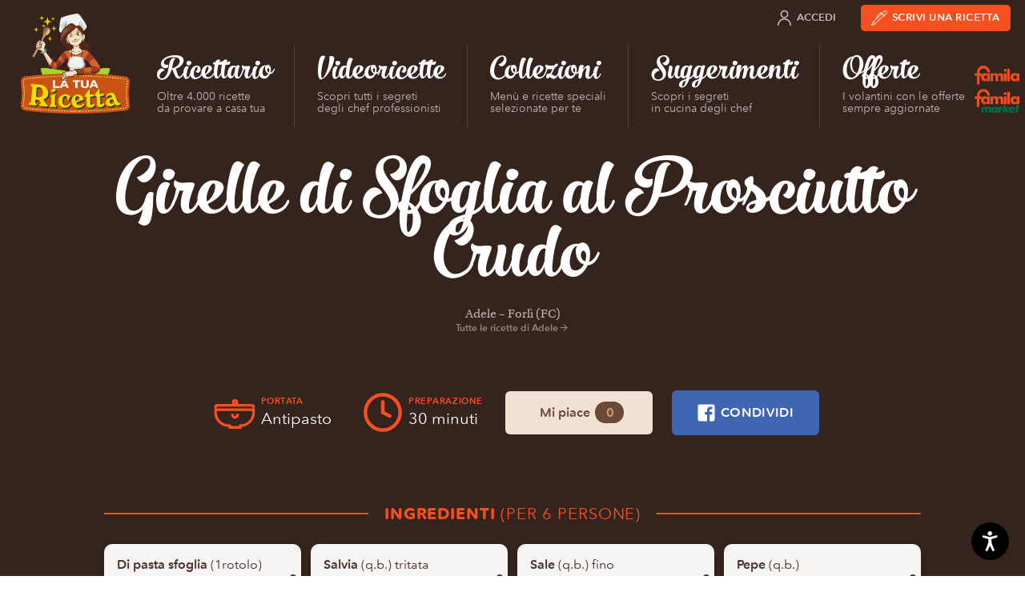

--- FILE ---
content_type: text/html; charset=UTF-8
request_url: https://www.latuaricetta.com/ricette/girelle-di-sfoglia-al-prosciutto-crudo/
body_size: 15829
content:
<!DOCTYPE html>
<html class="no-js" lang="it-IT">

<head>
  <meta charset="utf-8">
  <meta name="viewport" content="width=device-width">

  			<script type="text/javascript" class="_iub_cs_skip">
				var _iub = _iub || {};
				_iub.csConfiguration = _iub.csConfiguration || {};
				_iub.csConfiguration.siteId = "73870";
				_iub.csConfiguration.cookiePolicyId = "256647";
			</script>
			<script class="_iub_cs_skip" src="https://cs.iubenda.com/sync/73870.js"></script>
			<meta name='robots' content='noindex, follow' />
	<style>img:is([sizes="auto" i], [sizes^="auto," i]) { contain-intrinsic-size: 3000px 1500px }</style>
	
<!-- Google Tag Manager for WordPress by gtm4wp.com -->
<script data-cfasync="false" data-pagespeed-no-defer>
	var gtm4wp_datalayer_name = "dataLayer";
	var dataLayer = dataLayer || [];
</script>
<!-- End Google Tag Manager for WordPress by gtm4wp.com -->
	<!-- This site is optimized with the Yoast SEO plugin v26.8 - https://yoast.com/product/yoast-seo-wordpress/ -->
	<title>Girelle di Sfoglia al Prosciutto Crudo &#8211; La tua Ricetta</title>
	<meta property="og:locale" content="it_IT" />
	<meta property="og:type" content="article" />
	<meta property="og:title" content="Girelle di Sfoglia al Prosciutto Crudo &#8211; La tua Ricetta" />
	<meta property="og:url" content="https://www.latuaricetta.com/ricette/girelle-di-sfoglia-al-prosciutto-crudo/" />
	<meta property="og:site_name" content="La tua Ricetta" />
	<meta property="article:publisher" content="https://www.facebook.com/scrivilatuaricetta" />
	<meta property="article:modified_time" content="2014-09-11T12:26:22+00:00" />
	<meta name="twitter:card" content="summary_large_image" />
	<script type="application/ld+json" class="yoast-schema-graph">{"@context":"https://schema.org","@graph":[{"@type":"WebPage","@id":"https://www.latuaricetta.com/ricette/girelle-di-sfoglia-al-prosciutto-crudo/","url":"https://www.latuaricetta.com/ricette/girelle-di-sfoglia-al-prosciutto-crudo/","name":"Girelle di Sfoglia al Prosciutto Crudo &#8211; La tua Ricetta","isPartOf":{"@id":"https://www.latuaricetta.com/#website"},"datePublished":"2014-08-20T07:15:53+00:00","dateModified":"2014-09-11T12:26:22+00:00","breadcrumb":{"@id":"https://www.latuaricetta.com/ricette/girelle-di-sfoglia-al-prosciutto-crudo/#breadcrumb"},"inLanguage":"it-IT","potentialAction":[{"@type":"ReadAction","target":["https://www.latuaricetta.com/ricette/girelle-di-sfoglia-al-prosciutto-crudo/"]}]},{"@type":"BreadcrumbList","@id":"https://www.latuaricetta.com/ricette/girelle-di-sfoglia-al-prosciutto-crudo/#breadcrumb","itemListElement":[{"@type":"ListItem","position":1,"name":"Home","item":"https://www.latuaricetta.com/"},{"@type":"ListItem","position":2,"name":"Ricette","item":"https://www.latuaricetta.com/ricette/"},{"@type":"ListItem","position":3,"name":"Girelle di Sfoglia al Prosciutto Crudo"}]},{"@type":"WebSite","@id":"https://www.latuaricetta.com/#website","url":"https://www.latuaricetta.com/","name":"La tua Ricetta","description":"by Famila","publisher":{"@id":"https://www.latuaricetta.com/#organization"},"potentialAction":[{"@type":"SearchAction","target":{"@type":"EntryPoint","urlTemplate":"https://www.latuaricetta.com/?s={search_term_string}"},"query-input":{"@type":"PropertyValueSpecification","valueRequired":true,"valueName":"search_term_string"}}],"inLanguage":"it-IT"},{"@type":"Organization","@id":"https://www.latuaricetta.com/#organization","name":"La tua Ricetta","url":"https://www.latuaricetta.com/","logo":{"@type":"ImageObject","inLanguage":"it-IT","@id":"https://www.latuaricetta.com/#/schema/logo/image/","url":"https://www.latuaricetta.com/wp-content/uploads/2017/01/logo.png","contentUrl":"https://www.latuaricetta.com/wp-content/uploads/2017/01/logo.png","width":360,"height":320,"caption":"La tua Ricetta"},"image":{"@id":"https://www.latuaricetta.com/#/schema/logo/image/"},"sameAs":["https://www.facebook.com/scrivilatuaricetta"]}]}</script>
	<!-- / Yoast SEO plugin. -->


<link rel='dns-prefetch' href='//cdn.iubenda.com' />
<link rel='dns-prefetch' href='//fast.fonts.net' />
<link rel="alternate" type="application/rss+xml" title="La tua Ricetta &raquo; Feed" href="https://www.latuaricetta.com/feed/" />
<link rel="alternate" type="application/rss+xml" title="La tua Ricetta &raquo; Feed dei commenti" href="https://www.latuaricetta.com/comments/feed/" />
<link rel="alternate" type="application/rss+xml" title="La tua Ricetta &raquo; Girelle di Sfoglia al Prosciutto Crudo Feed dei commenti" href="https://www.latuaricetta.com/ricette/girelle-di-sfoglia-al-prosciutto-crudo/feed/" />
<link rel='stylesheet' id='ltr-webfonts-css' href='//fast.fonts.net/cssapi/fb1ecb0d-96d7-40ee-970a-af960867aaa8.css?ver=2021.12.15.2' type='text/css' media='all' />
<link rel='stylesheet' id='ltr-css' href='https://www.latuaricetta.com/wp-content/themes/latuaricetta/assets/css/app.min.css?ver=2021.12.15.2' type='text/css' media='all' />
<link rel='stylesheet' id='ltr-utils-css' href='https://www.latuaricetta.com/wp-content/themes/latuaricetta/assets/css/utilities.min.css?ver=2021.12.15.2' type='text/css' media='all' />
<link rel='stylesheet' id='wp-block-library-css' href='https://www.latuaricetta.com/wp-includes/css/dist/block-library/style.min.css?ver=6.8.3' type='text/css' media='all' />
<style id='classic-theme-styles-inline-css' type='text/css'>
/*! This file is auto-generated */
.wp-block-button__link{color:#fff;background-color:#32373c;border-radius:9999px;box-shadow:none;text-decoration:none;padding:calc(.667em + 2px) calc(1.333em + 2px);font-size:1.125em}.wp-block-file__button{background:#32373c;color:#fff;text-decoration:none}
</style>
<link rel='stylesheet' id='gutenberg-pdfjs-style-css' href='https://www.latuaricetta.com/wp-content/plugins/pdfjs-viewer-shortcode/inc/../blocks/build/style-index.css?ver=1765417083' type='text/css' media='all' />
<style id='global-styles-inline-css' type='text/css'>
:root{--wp--preset--aspect-ratio--square: 1;--wp--preset--aspect-ratio--4-3: 4/3;--wp--preset--aspect-ratio--3-4: 3/4;--wp--preset--aspect-ratio--3-2: 3/2;--wp--preset--aspect-ratio--2-3: 2/3;--wp--preset--aspect-ratio--16-9: 16/9;--wp--preset--aspect-ratio--9-16: 9/16;--wp--preset--color--black: #000000;--wp--preset--color--cyan-bluish-gray: #abb8c3;--wp--preset--color--white: #ffffff;--wp--preset--color--pale-pink: #f78da7;--wp--preset--color--vivid-red: #cf2e2e;--wp--preset--color--luminous-vivid-orange: #ff6900;--wp--preset--color--luminous-vivid-amber: #fcb900;--wp--preset--color--light-green-cyan: #7bdcb5;--wp--preset--color--vivid-green-cyan: #00d084;--wp--preset--color--pale-cyan-blue: #8ed1fc;--wp--preset--color--vivid-cyan-blue: #0693e3;--wp--preset--color--vivid-purple: #9b51e0;--wp--preset--gradient--vivid-cyan-blue-to-vivid-purple: linear-gradient(135deg,rgba(6,147,227,1) 0%,rgb(155,81,224) 100%);--wp--preset--gradient--light-green-cyan-to-vivid-green-cyan: linear-gradient(135deg,rgb(122,220,180) 0%,rgb(0,208,130) 100%);--wp--preset--gradient--luminous-vivid-amber-to-luminous-vivid-orange: linear-gradient(135deg,rgba(252,185,0,1) 0%,rgba(255,105,0,1) 100%);--wp--preset--gradient--luminous-vivid-orange-to-vivid-red: linear-gradient(135deg,rgba(255,105,0,1) 0%,rgb(207,46,46) 100%);--wp--preset--gradient--very-light-gray-to-cyan-bluish-gray: linear-gradient(135deg,rgb(238,238,238) 0%,rgb(169,184,195) 100%);--wp--preset--gradient--cool-to-warm-spectrum: linear-gradient(135deg,rgb(74,234,220) 0%,rgb(151,120,209) 20%,rgb(207,42,186) 40%,rgb(238,44,130) 60%,rgb(251,105,98) 80%,rgb(254,248,76) 100%);--wp--preset--gradient--blush-light-purple: linear-gradient(135deg,rgb(255,206,236) 0%,rgb(152,150,240) 100%);--wp--preset--gradient--blush-bordeaux: linear-gradient(135deg,rgb(254,205,165) 0%,rgb(254,45,45) 50%,rgb(107,0,62) 100%);--wp--preset--gradient--luminous-dusk: linear-gradient(135deg,rgb(255,203,112) 0%,rgb(199,81,192) 50%,rgb(65,88,208) 100%);--wp--preset--gradient--pale-ocean: linear-gradient(135deg,rgb(255,245,203) 0%,rgb(182,227,212) 50%,rgb(51,167,181) 100%);--wp--preset--gradient--electric-grass: linear-gradient(135deg,rgb(202,248,128) 0%,rgb(113,206,126) 100%);--wp--preset--gradient--midnight: linear-gradient(135deg,rgb(2,3,129) 0%,rgb(40,116,252) 100%);--wp--preset--font-size--small: 13px;--wp--preset--font-size--medium: 20px;--wp--preset--font-size--large: 36px;--wp--preset--font-size--x-large: 42px;--wp--preset--spacing--20: 0.44rem;--wp--preset--spacing--30: 0.67rem;--wp--preset--spacing--40: 1rem;--wp--preset--spacing--50: 1.5rem;--wp--preset--spacing--60: 2.25rem;--wp--preset--spacing--70: 3.38rem;--wp--preset--spacing--80: 5.06rem;--wp--preset--shadow--natural: 6px 6px 9px rgba(0, 0, 0, 0.2);--wp--preset--shadow--deep: 12px 12px 50px rgba(0, 0, 0, 0.4);--wp--preset--shadow--sharp: 6px 6px 0px rgba(0, 0, 0, 0.2);--wp--preset--shadow--outlined: 6px 6px 0px -3px rgba(255, 255, 255, 1), 6px 6px rgba(0, 0, 0, 1);--wp--preset--shadow--crisp: 6px 6px 0px rgba(0, 0, 0, 1);}:where(.is-layout-flex){gap: 0.5em;}:where(.is-layout-grid){gap: 0.5em;}body .is-layout-flex{display: flex;}.is-layout-flex{flex-wrap: wrap;align-items: center;}.is-layout-flex > :is(*, div){margin: 0;}body .is-layout-grid{display: grid;}.is-layout-grid > :is(*, div){margin: 0;}:where(.wp-block-columns.is-layout-flex){gap: 2em;}:where(.wp-block-columns.is-layout-grid){gap: 2em;}:where(.wp-block-post-template.is-layout-flex){gap: 1.25em;}:where(.wp-block-post-template.is-layout-grid){gap: 1.25em;}.has-black-color{color: var(--wp--preset--color--black) !important;}.has-cyan-bluish-gray-color{color: var(--wp--preset--color--cyan-bluish-gray) !important;}.has-white-color{color: var(--wp--preset--color--white) !important;}.has-pale-pink-color{color: var(--wp--preset--color--pale-pink) !important;}.has-vivid-red-color{color: var(--wp--preset--color--vivid-red) !important;}.has-luminous-vivid-orange-color{color: var(--wp--preset--color--luminous-vivid-orange) !important;}.has-luminous-vivid-amber-color{color: var(--wp--preset--color--luminous-vivid-amber) !important;}.has-light-green-cyan-color{color: var(--wp--preset--color--light-green-cyan) !important;}.has-vivid-green-cyan-color{color: var(--wp--preset--color--vivid-green-cyan) !important;}.has-pale-cyan-blue-color{color: var(--wp--preset--color--pale-cyan-blue) !important;}.has-vivid-cyan-blue-color{color: var(--wp--preset--color--vivid-cyan-blue) !important;}.has-vivid-purple-color{color: var(--wp--preset--color--vivid-purple) !important;}.has-black-background-color{background-color: var(--wp--preset--color--black) !important;}.has-cyan-bluish-gray-background-color{background-color: var(--wp--preset--color--cyan-bluish-gray) !important;}.has-white-background-color{background-color: var(--wp--preset--color--white) !important;}.has-pale-pink-background-color{background-color: var(--wp--preset--color--pale-pink) !important;}.has-vivid-red-background-color{background-color: var(--wp--preset--color--vivid-red) !important;}.has-luminous-vivid-orange-background-color{background-color: var(--wp--preset--color--luminous-vivid-orange) !important;}.has-luminous-vivid-amber-background-color{background-color: var(--wp--preset--color--luminous-vivid-amber) !important;}.has-light-green-cyan-background-color{background-color: var(--wp--preset--color--light-green-cyan) !important;}.has-vivid-green-cyan-background-color{background-color: var(--wp--preset--color--vivid-green-cyan) !important;}.has-pale-cyan-blue-background-color{background-color: var(--wp--preset--color--pale-cyan-blue) !important;}.has-vivid-cyan-blue-background-color{background-color: var(--wp--preset--color--vivid-cyan-blue) !important;}.has-vivid-purple-background-color{background-color: var(--wp--preset--color--vivid-purple) !important;}.has-black-border-color{border-color: var(--wp--preset--color--black) !important;}.has-cyan-bluish-gray-border-color{border-color: var(--wp--preset--color--cyan-bluish-gray) !important;}.has-white-border-color{border-color: var(--wp--preset--color--white) !important;}.has-pale-pink-border-color{border-color: var(--wp--preset--color--pale-pink) !important;}.has-vivid-red-border-color{border-color: var(--wp--preset--color--vivid-red) !important;}.has-luminous-vivid-orange-border-color{border-color: var(--wp--preset--color--luminous-vivid-orange) !important;}.has-luminous-vivid-amber-border-color{border-color: var(--wp--preset--color--luminous-vivid-amber) !important;}.has-light-green-cyan-border-color{border-color: var(--wp--preset--color--light-green-cyan) !important;}.has-vivid-green-cyan-border-color{border-color: var(--wp--preset--color--vivid-green-cyan) !important;}.has-pale-cyan-blue-border-color{border-color: var(--wp--preset--color--pale-cyan-blue) !important;}.has-vivid-cyan-blue-border-color{border-color: var(--wp--preset--color--vivid-cyan-blue) !important;}.has-vivid-purple-border-color{border-color: var(--wp--preset--color--vivid-purple) !important;}.has-vivid-cyan-blue-to-vivid-purple-gradient-background{background: var(--wp--preset--gradient--vivid-cyan-blue-to-vivid-purple) !important;}.has-light-green-cyan-to-vivid-green-cyan-gradient-background{background: var(--wp--preset--gradient--light-green-cyan-to-vivid-green-cyan) !important;}.has-luminous-vivid-amber-to-luminous-vivid-orange-gradient-background{background: var(--wp--preset--gradient--luminous-vivid-amber-to-luminous-vivid-orange) !important;}.has-luminous-vivid-orange-to-vivid-red-gradient-background{background: var(--wp--preset--gradient--luminous-vivid-orange-to-vivid-red) !important;}.has-very-light-gray-to-cyan-bluish-gray-gradient-background{background: var(--wp--preset--gradient--very-light-gray-to-cyan-bluish-gray) !important;}.has-cool-to-warm-spectrum-gradient-background{background: var(--wp--preset--gradient--cool-to-warm-spectrum) !important;}.has-blush-light-purple-gradient-background{background: var(--wp--preset--gradient--blush-light-purple) !important;}.has-blush-bordeaux-gradient-background{background: var(--wp--preset--gradient--blush-bordeaux) !important;}.has-luminous-dusk-gradient-background{background: var(--wp--preset--gradient--luminous-dusk) !important;}.has-pale-ocean-gradient-background{background: var(--wp--preset--gradient--pale-ocean) !important;}.has-electric-grass-gradient-background{background: var(--wp--preset--gradient--electric-grass) !important;}.has-midnight-gradient-background{background: var(--wp--preset--gradient--midnight) !important;}.has-small-font-size{font-size: var(--wp--preset--font-size--small) !important;}.has-medium-font-size{font-size: var(--wp--preset--font-size--medium) !important;}.has-large-font-size{font-size: var(--wp--preset--font-size--large) !important;}.has-x-large-font-size{font-size: var(--wp--preset--font-size--x-large) !important;}
:where(.wp-block-post-template.is-layout-flex){gap: 1.25em;}:where(.wp-block-post-template.is-layout-grid){gap: 1.25em;}
:where(.wp-block-columns.is-layout-flex){gap: 2em;}:where(.wp-block-columns.is-layout-grid){gap: 2em;}
:root :where(.wp-block-pullquote){font-size: 1.5em;line-height: 1.6;}
</style>
<link rel='stylesheet' id='wp-terms-popup-css' href='https://www.latuaricetta.com/wp-content/plugins/wp-terms-popup/public/css/wp-terms-popup-public.css?ver=2.9.1' type='text/css' media='all' />

<script  type="text/javascript" class=" _iub_cs_skip" type="text/javascript" id="iubenda-head-inline-scripts-0">
/* <![CDATA[ */

var _iub = _iub || [];
_iub.csConfiguration = {"invalidateConsentWithoutLog":true,"consentOnScroll":false,"lang":"it","siteId":73870,"consentOnLinkAndButton":false,"perPurposeConsent":true,"cookiePolicyId":256647,"cookiePolicyUrl":"https://privacy.gruppounicomm.it/privacy/arcacommerciale/ArcaCommercialeSrlSitoInformativaCookiePolicy.html","banner":{"position":"float-bottom-right","rejectButtonColor":"#0073CE","rejectButtonCaptionColor":"white","textColor":"#5d483e","backgroundColor":"#f5f5f4","closeButtonRejects":true,"acceptButtonDisplay":true,"acceptButtonColor":"#d65128","acceptButtonCaptionColor":"white","customizeButtonDisplay":true,"customizeButtonColor":"#ebe9e4","customizeButtonCaptionColor":"#5d483e","explicitWithdrawal":true,"customizeButtonCaption":"Personalizza","content":"<div id=\"iubenda-cs-title\">Informativa sui Cookie<\/div><div id=\"iubenda-cs-paragraph\"><p class=\"iub-p\">Questo sito utilizza cookie ed altri strumenti di tracciamento, anche di terze parti, per consentirti di navigare in modo sicuro ed efficiente e per raccogliere informazioni statistiche sull’utilizzo del sito e per mostrarti messaggi pubblicitari personalizzati e in linea con le tue preferenze. Per maggiori informazioni leggi la <a href=\"https://privacy.gruppounicomm.it/privacy/arcacommerciale/ArcaCommercialeSrlSitoInformativaCookiePolicy.html\" target=\"_blank\">cookie policy<\/a>.<\/p><br /><p class=\"iub-p\">Cliccando sul bottone “Accetta” acconsenti all’installazione di tutti gli strumenti di tracciamento, invece con il pulsante “Personalizza” potrai gestire le tue preferenze attivando o disattivando i singoli strumenti di tracciamento. Chiudendo il banner con “x” verranno installati solo i cookies tecnici strettamente necessari per il corretto funzionamento del sito.<\/p><\/div>"}};
/* ]]> */
</script>
<script  type="text/javascript" src="//cdn.iubenda.com/cs/iubenda_cs.js" charset="UTF-8" async="async" class=" _iub_cs_skip" type="text/javascript" src="//cdn.iubenda.com/cs/iubenda_cs.js?ver=3.12.5" id="iubenda-head-scripts-1-js"></script>
<script type="text/javascript" src="https://www.latuaricetta.com/wp-content/themes/latuaricetta/assets/js/vendor/modernizr-custom.js?ver=6.8.3" id="modernizr-js"></script>
<script type="text/javascript" src="https://www.latuaricetta.com/wp-includes/js/jquery/jquery.min.js?ver=3.7.1" id="jquery-core-js"></script>
<script type="text/javascript" src="https://www.latuaricetta.com/wp-includes/js/jquery/jquery-migrate.min.js?ver=3.4.1" id="jquery-migrate-js"></script>
<script type="text/javascript" id="favorites-js-extra">
/* <![CDATA[ */
var favorites_data = {"ajaxurl":"https:\/\/www.latuaricetta.com\/wp-admin\/admin-ajax.php","nonce":"7a84a92a83","favorite":"Mi piace","favorited":"Ti piace","includecount":"1","indicate_loading":"","loading_text":"Loading","loading_image":"","loading_image_active":"","loading_image_preload":"","cache_enabled":"1","button_options":{"button_type":"custom","custom_colors":false,"box_shadow":false,"include_count":true,"default":{"background_default":false,"border_default":false,"text_default":false,"icon_default":false,"count_default":false},"active":{"background_active":false,"border_active":false,"text_active":false,"icon_active":false,"count_active":false}},"authentication_modal_content":"<p>Please login to add favorites.<\/p><p><a href=\"#\" data-favorites-modal-close>Dismiss this notice<\/a><\/p>","authentication_redirect":"","dev_mode":"","logged_in":"","user_id":"0","authentication_redirect_url":"https:\/\/www.latuaricetta.com\/wp-login.php"};
/* ]]> */
</script>
<script type="text/javascript" src="https://www.latuaricetta.com/wp-content/plugins/favorites/assets/js/favorites.min.js?ver=2.3.6" id="favorites-js"></script>
<link rel="https://api.w.org/" href="https://www.latuaricetta.com/wp-json/" /><link rel="EditURI" type="application/rsd+xml" title="RSD" href="https://www.latuaricetta.com/xmlrpc.php?rsd" />
<meta name="generator" content="WordPress 6.8.3" />
<link rel='shortlink' href='https://www.latuaricetta.com/?p=1077' />
<link rel="alternate" title="oEmbed (JSON)" type="application/json+oembed" href="https://www.latuaricetta.com/wp-json/oembed/1.0/embed?url=https%3A%2F%2Fwww.latuaricetta.com%2Fricette%2Fgirelle-di-sfoglia-al-prosciutto-crudo%2F" />
<link rel="alternate" title="oEmbed (XML)" type="text/xml+oembed" href="https://www.latuaricetta.com/wp-json/oembed/1.0/embed?url=https%3A%2F%2Fwww.latuaricetta.com%2Fricette%2Fgirelle-di-sfoglia-al-prosciutto-crudo%2F&#038;format=xml" />
<meta name="facebook-domain-verification" content="83shh8l1x1ds52f0lz357gxec5cwow" />

<!-- Google Tag Manager for WordPress by gtm4wp.com -->
<!-- GTM Container placement set to automatic -->
<script data-cfasync="false" data-pagespeed-no-defer>
	var dataLayer_content = {"visitorEmail":"","visitorEmailHash":"","pageTitle":"Girelle di Sfoglia al Prosciutto Crudo &#8211; La tua Ricetta","pagePostType":"recipe","pagePostType2":"single-recipe","pagePostAuthorID":112,"pagePostAuthor":"Adele"};
	dataLayer.push( dataLayer_content );
</script>
<script data-cfasync="false" data-pagespeed-no-defer>
(function(w,d,s,l,i){w[l]=w[l]||[];w[l].push({'gtm.start':
new Date().getTime(),event:'gtm.js'});var f=d.getElementsByTagName(s)[0],
j=d.createElement(s),dl=l!='dataLayer'?'&l='+l:'';j.async=true;j.src=
'//www.googletagmanager.com/gtm.js?id='+i+dl;f.parentNode.insertBefore(j,f);
})(window,document,'script','dataLayer','GTM-5W8KVQ3');
</script>
<!-- End Google Tag Manager for WordPress by gtm4wp.com -->		<style type="text/css" id="wp-custom-css">
			@media only screen and (min-width: 1025px) {
  .imgricettario{
		max-width:385px !important;
	}
}

		</style>
		
</head>

<body class="wp-singular recipe-template-default single single-recipe postid-1077 wp-theme-latuaricetta dom-is-loading t-dark">

  <!-- SVG Icon spritesheet -->
<svg xmlns="http://www.w3.org/2000/svg" style="display:none;visibility:hidden;">

  <symbol id="angle-right" viewBox="0 0 24 24">
    <path d="M9,18l6,-6l-6,-6"></path>
  </symbol>

  <symbol id="angle-down" viewBox="0 0 24 24">
    <path d="M6,9l6,6l6,-6"></path>
  </symbol>

  <symbol id="arrow-right" viewBox="0 0 24 24">
    <path d="M5,12h14"></path>
    <path d="M12,5l7,7l-7,7"></path>
  </symbol>

  <symbol id="arrow-down" viewBox="0 0 24 24">
    <path d="M12,5v14"></path>
    <path d="M19,12l-7,7l-7,-7"></path>
  </symbol>

  <symbol id="award" viewBox="0 0 24 24">
    <path d="M17.8336,9.16637c3.22183,3.22183 3.22183,8.44544 0,11.6673c-3.22183,3.22183 -8.44544,3.22183 -11.6673,3.55271e-15c-3.22183,-3.22183 -3.22183,-8.44544 -1.77636e-15,-11.6673c3.22183,-3.22183 8.44544,-3.22183 11.6673,-1.77636e-15"></path>
    <path d="M12.531,10.292l1.248,2.458h2.127l-9.90976e-11,2.42117e-12c0.321334,-0.00784798 0.588189,0.246283 0.596037,0.567616c0.00396946,0.162529 -0.0602232,0.319309 -0.177037,0.432384l-1.953,1.922l1.082,2.485l7.55478e-09,1.80278e-08c0.125726,0.300017 -0.0155651,0.64515 -0.315582,0.770876c-0.17015,0.0713033 -0.363879,0.058765 -0.523418,-0.033876l-2.615,-1.475l-2.615,1.471l5.27981e-08,-3.06588e-08c-0.281308,0.16335 -0.641774,0.0677258 -0.805124,-0.213582c-0.0926411,-0.159539 -0.105179,-0.353268 -0.0338761,-0.523418l1.082,-2.485l-1.953,-1.922l-3.04006e-08,-2.94277e-08c-0.230951,-0.223559 -0.236943,-0.592013 -0.0133835,-0.822963c0.113075,-0.116813 0.269855,-0.181006 0.432384,-0.177036h2.127l1.249,-2.458l-2.59545e-08,4.86778e-08c0.155907,-0.292403 0.519334,-0.403056 0.811737,-0.247149c0.106445,0.0567556 0.193311,0.144279 0.249263,0.251149Z"></path>
    <path d="M17.25,8.636l3,-7.886h-16.5l3,7.886"></path>
    <path d="M10.13,6.96l-1.13,-6.21"></path>
    <path d="M13.87,6.96l1.13,-6.21"></path>
  </symbol>

  <symbol id="book-heart" viewBox="0 0 24 24">
    <path d="M12,23.25h-8.25l-9.83506e-08,-3.55271e-15c-1.24264,-5.43175e-08 -2.25,-1.00736 -2.25,-2.25c0,0 0,0 0,0"></path>
    <path d="M19.5,9.75v-8.25v0c0,-0.414214 -0.335786,-0.75 -0.75,-0.75h-14.25l-1.31134e-07,3.55271e-15c-1.65685,7.24234e-08 -3,1.34315 -3,3c0,0 0,3.55271e-15 0,3.55271e-15v17.25l2.57572e-14,3.39741e-07c-1.87634e-07,-1.24264 1.00736,-2.25 2.25,-2.25h4.5"></path>
    <path d="M16.5,23.25l-5.114,-5.335l-1.51845e-07,-1.51803e-07c-0.920893,-0.920637 -1.14929,-2.32729 -0.567,-3.492v0l-1.38375e-07,2.76634e-07c0.747639,-1.49465 2.56538,-2.10023 4.06003,-1.35259c0.290722,0.145421 0.556112,0.336737 0.785969,0.56659l0.835,0.835l0.835,-0.835l-6.49506e-08,6.49688e-08c1.18117,-1.1815 3.09649,-1.18177 4.278,-0.000597718c0.230069,0.230004 0.421529,0.495615 0.567004,0.786598v0l-7.25759e-08,-1.45078e-07c0.582547,1.1645 0.354555,2.57113 -0.566,3.492Z"></path>
  </symbol>

  <symbol id="book-user" viewBox="0 0 24 24">
    <path d="M21,23.25h-15.75l-9.83506e-08,-3.55271e-15c-1.24264,-5.43175e-08 -2.25,-1.00736 -2.25,-2.25c0,0 0,0 0,0"></path>
    <path d="M6,0.75l-1.31134e-07,3.55271e-15c-1.65685,7.24234e-08 -3,1.34315 -3,3c0,0 0,3.55271e-15 0,3.55271e-15v17.25l2.4869e-14,3.39741e-07c-1.87634e-07,-1.24264 1.00736,-2.25 2.25,-2.25h15l3.87361e-08,1.77636e-14c0.414214,1.6624e-07 0.75,-0.335786 0.75,-0.75c4.61853e-14,-1.13231e-07 6.39488e-14,-2.26509e-07 6.03961e-14,-3.39741e-07v-16.5v0c0,-0.414214 -0.335786,-0.75 -0.75,-0.75Z"></path>
    <path d="M19.5,23.25v-4.5"></path>
    <path d="M7.5,15.75l5.15143e-14,6.79481e-07c-3.75267e-07,-2.48528 2.01472,-4.5 4.5,-4.5c2.48528,-3.75267e-07 4.5,2.01472 4.5,4.5c0,0 0,5.32907e-15 0,5.32907e-15Z"></path>
    <path d="M14.1213,6.12868c1.17157,1.17157 1.17157,3.07107 0,4.24264c-1.17157,1.17157 -3.07107,1.17157 -4.24264,0c-1.17157,-1.17157 -1.17157,-3.07107 0,-4.24264c1.17157,-1.17157 3.07107,-1.17157 4.24264,-8.88178e-16"></path>
  </symbol>

  <symbol id="camera-photo" viewBox="0 0 24 24">
    <path d="M23 19v0a2 2 0 01-2 2H3h0a2 2 0 01-2-2s0 0 0 0V8h0a2 2 0 012-2h4l2-3h6l2 3h4a2 2 0 012 2z"/>
    <path d="M14.828 10.172a4 4 0 11-5.656 5.656 4 4 0 015.656-5.656"/>
  </symbol>

  <symbol id="camera-video" viewBox="0 0 30 32">
    <path d="M27.186 9.069l-6.855 4.122V8.536a1.6 1.6 0 00-1.599-1.599H1.672A1.6 1.6 0 00.073 8.536v14.928a1.6 1.6 0 001.599 1.599h17.06c.884 0 1.599-.716 1.599-1.599V18.72l7.006 4.211h2.591V9.07h-2.741z"/>
  </symbol>

  <symbol id="circle-add" viewBox="0 0 48 48">
    <circle cx="24" cy="24" r="22.5"></circle>
    <line x1="24" y1="11" x2="24" y2="37"></line>
    <line x1="11" y1="24" x2="37" y2="24"></line>
  </symbol>

  <symbol id="circle-remove" viewBox="0 0 48 48">
    <circle cx="24" cy="24" r="22.5"></circle>
    <line x1="33" y1="15" x2="15" y2="33"></line>
    <line x1="15" y1="15" x2="33" y2="33"></line>
  </symbol>

  <symbol id="cloche" viewBox="0 10 72 72">
    <path d="M36 22.5c-13.3 0-24 10.7-24 24h48c0-13.3-10.7-24-24-24zM12 55.2h48M36 16.8v5.7"/>
  </symbol>

  <symbol id="clock" viewBox="0 0 24 24">
    <path d="M19.0711,4.92893c3.90524,3.90524 3.90524,10.2369 0,14.1421c-3.90524,3.90524 -10.2369,3.90524 -14.1421,0c-3.90524,-3.90524 -3.90524,-10.2369 -1.77636e-15,-14.1421c3.90524,-3.90524 10.2369,-3.90524 14.1421,-1.77636e-15"></path>
    <path d="M12,6v6l4,2"></path>
  </symbol>

  <symbol id="course-antipasto" viewBox="0 0 48 48">
    <path d="M45 21H2v3c0 8.284 6.716 15 15 15h1v2h12v-2c8.284 0 15-6.716 15-15v-3zM2 18c0-1.105.895-2 2-2h39c1.105 0 2 .895 2 2"></path>
    <circle cx="24" cy="12.5" r="2"></circle>
    <path d="M27 26.688c0 1.657-1.343 3-3 3s-3-1.343-3-3"></path>
  </symbol>

  <symbol id="course-primo" viewBox="0 0 48 48">
    <path d="M28 45H18c-6.627 0-12-5.373-12-12V18h34v15c0 6.627-5.373 12-12 12zM6 18l2.118-1.74c3.803-3.127 8.573-4.836 13.496-4.836h2.772c4.923 0 9.693 1.71 13.496 4.835L40 18M21 11V9c0-1.105.895-2 2-2s2 .895 2 2v2M40 20h2c1.105 0 2 .895 2 2v4c0 2.21-1.79 4-4 4M6 30c-2.21 0-4-1.79-4-4v-4c0-1.105.895-2 2-2h2"></path>
  </symbol>

  <symbol id="course-secondo" viewBox="0 0 48 48">
    <path d="M34 45H16.817c-1.843 0-3.65-.507-5.223-1.464L6 40.132h38.15l-4.414 3.07C38.053 44.37 36.05 45 34 45z" stroke-linejoin="round"></path>
    <path d="M26.43 4.008c0 1.7-2.86 1.7-2.86 3.4 0 1.702 2.86 1.702 2.86 3.404s-2.86 1.7-2.86 3.402M14.57 17c0-2.01 2.86-2.01 2.86-4.022 0-2.012-2.86-2.012-2.86-4.024s2.86-2.013 2.86-4.025M32.57 17c0-2.01 2.86-2.01 2.86-4.022 0-2.012-2.86-2.012-2.86-4.024s2.86-2.013 2.86-4.025"></path>
    <path d="M9 39s-3.125-4.875 1-9 13.312-2.938 16-1c2.393 1.725 4 .125 6 3s2.5 6.625 1 8M23 28s3.75 3 3 7M15 28s3 3 3 6M34 35h7.05c-.032.162-.05.33-.05.5 0 1.38 1.12 2.5 2.5 2.5s2.5-1.12 2.5-2.5c0-.822-.402-1.544-1.014-2 .612-.456 1.014-1.178 1.014-2 0-1.38-1.12-2.5-2.5-2.5S41 30.154 41 31.535c0 .147.02.465.043.465H32" stroke-linejoin="round"></path>
  </symbol>

  <symbol id="course-contorno" viewBox="0 0 48 48">
    <path d="M6 35.25c0-9.94 8.06-18 18-18s18 8.06 18 18M46 37c-.613 1.226-1.866 2-3.236 2H5.236c-1.37 0-2.623-.774-3.236-2M20.5 16.75c0-1.933 1.567-3.5 3.5-3.5s3.5 1.567 3.5 3.5M12 39c0 2.21 1.79 4 4 4h16c2.21 0 4-1.79 4-4"></path>
  </symbol>

  <symbol id="course-dessert" viewBox="0 0 48 48">
    <path d="M39 27l-2.196 10.98C36.336 40.32 34.284 42 31.9 42H16.1c-2.384 0-4.436-1.682-4.904-4.02L9 27"></path>
    <path d="M34.988 13.262C34.858 8.697 31.095 5 26.5 5c-3.474 0-6.475 2.114-7.79 5.118-.393-.075-.796-.118-1.21-.118-3.575 0-6.5 2.925-6.5 6.5 0 .546.076 1.073.204 1.58C8.83 18.468 7 20.523 7 23c0 2.75 2.25 5 5 5 1.66 0 3.127-.828 4.038-2.082C17.415 28.348 20.022 30 23 30c2.184 0 4.17-.89 5.618-2.32C29.878 28.51 31.384 29 33 29c4.4 0 8-3.6 8-8 0-3.713-2.567-6.847-6.012-7.738z"></path>
  </symbol>

  <symbol id="cross" viewBox="0 0 24 24">
    <path d="M18,6l-12,12"></path>
    <path d="M6,6l12,12"></path>
  </symbol>

  <symbol id="facebook" viewBox="0 0 448 512">
    <path d="M448,80v352c0,26.5 -21.5,48 -48,48h-85.3v-177.2h60.6l8.7,-67.6h-69.3v-43.2c0,-19.6 5.4,-32.9 33.5,-32.9h35.8v-60.4c-6.2,-0.8 -27.4,-2.7 -52.2,-2.7c-51.6,0 -87,31.5 -87,89.4v49.9h-60.8v67.6h60.9v177.1h-196.9c-26.5,0 -48,-21.5 -48,-48v-352c0,-26.5 21.5,-48 48,-48h352c26.5,0 48,21.5 48,48Z"></path>
  </symbol>

  <symbol id="facebook-lettering" viewBox="0 0 1024.0159 205.05107">
    <path d="m 533.68944,99.64858 c -8.56058,0 -14.73149,2.80666 -20.98681,5.66722 l 0,64.70575 c 5.99291,0.57164 9.42745,0.57164 15.11573,0.57164 20.54636,0 23.36243,-9.40868 23.36243,-22.54708 l 0,-30.90621 c 0,-9.69918 -3.21901,-17.49132 -17.49135,-17.49132 z M 397.24253,96.117982 c -14.25356,0 -17.51005,7.827288 -17.51005,17.517098 l 0,5.44466 34.99904,0 0,-5.44466 c 0,-9.68981 -3.25183,-17.517098 -17.48899,-17.517098 z M 132.91866,163.47108 c 0,7.66564 3.61728,11.6484 11.60154,11.6484 8.56527,0 13.63508,-2.79262 19.88568,-5.6602 l 0,-15.35002 -18.72833,0 c -8.86281,0 -12.75889,1.64933 -12.75889,9.36182 z m 533.49966,-63.8225 c -14.27699,0 -19.22498,7.79214 -19.22498,17.49132 l 0,35.40437 c 0,9.7273 4.94799,17.54288 19.22498,17.54288 14.23955,0 19.22501,-7.81558 19.22501,-17.54288 l 0,-35.40437 c 0,-9.69918 -4.98546,-17.49132 -19.22501,-17.49132 z m -603.472008,103.51888 -41.971231,0 0,-101.59545 -20.975081,0 0,-35.00843 20.975081,0 0,-21.019583 C 20.975081,16.982942 32.813238,-5.8349611e-7 66.455815,-5.8349611e-7 l 28.010498,0 0,35.01546458349611 -17.507732,0 c -13.098584,0 -13.960734,4.891758 -13.960734,14.023984 l -0.05156,17.524132 31.716809,0 -3.710995,35.00843 -28.005814,0 0,101.59545 z m 143.447178,0.2624 -34.98031,0 -1.51579,-8.8464 c -15.9732,8.8464 -30.22912,10.28021 -39.63313,10.28021 -25.65363,0 -39.312146,-17.13992 -39.312146,-40.83967 0,-27.96363 15.933376,-37.94396 44.440546,-37.94396 l 29.01322,0 0,-6.04442 c 0,-14.26998 -1.63529,-18.4636 -23.58497,-18.4636 l -35.88931,0 3.5095,-35.008427 39.23016,0 c 48.16325,0 58.72223,15.214127 58.72223,53.753167 l 0,83.1131 z m 118.95793,-99.29013 c -21.76928,-3.72975 -28.01986,-4.549716 -38.49451,-4.549716 -18.81503,0 -24.50099,4.151426 -24.50099,20.126966 l 0,30.22211 c 0,15.97788 5.68596,20.14806 24.50099,20.14806 10.47465,0 16.72523,-0.83403 38.49451,-4.58251 l 0,34.14862 c -19.06803,4.27327 -31.48955,5.39781 -41.98998,5.39781 -45.06371,0 -62.97675,-23.69975 -62.97675,-57.93271 l 0,-24.52442 c 0,-34.263425 17.91303,-58.002991 62.97675,-58.002991 10.50043,0 22.92195,1.129229 41.98998,5.421231 l 0,34.12755 z m 131.35134,42.97863 -76.97028,0 0,2.82073 c 0,15.97788 5.69063,20.14806 24.50095,20.14806 16.9103,0 27.23034,-0.83403 48.95979,-4.58251 l 0,34.14862 c -20.95629,4.27327 -31.87608,5.39781 -52.43885,5.39781 -45.06603,0 -62.98845,-23.69975 -62.98845,-57.93271 l 0,-28.03862 c 0,-29.952673 13.29772,-54.488791 59.47661,-54.488791 46.17889,0 59.46023,24.250304 59.46023,54.488791 l 0,28.03862 z m 136.44222,0.6466 c 0,33.08969 -9.45553,57.22051 -66.74632,57.22051 -20.68693,0 -32.82259,-1.81801 -55.65552,-5.33221 l 0,-189.141127 41.95949,-7.0026306 0,66.1606336 c 9.06663,-3.368951 20.80406,-5.079187 31.48721,-5.079187 41.96423,0 48.95514,18.812661 48.95514,49.044131 l 0,34.12988 z m 134.50472,0.72159 c 0,28.54465 -11.78427,56.22716 -61.09081,56.22716 -49.32995,0 -61.33444,-27.68251 -61.33444,-56.22716 l 0,-27.56068 c 0,-28.558702 12.00449,-56.245903 61.33444,-56.245903 49.30654,0 61.09081,27.687201 61.09081,56.245903 l 0,27.56068 z m 134.411,0 c 0,28.54465 -11.79831,56.22716 -61.09545,56.22716 -49.32995,0 -61.3345,-27.68251 -61.3345,-56.22716 l 0,-27.56068 c 0,-28.558702 12.00455,-56.245903 61.3345,-56.245903 49.29714,0 61.09545,27.687201 61.09545,56.245903 l 0,27.56068 z M 1000,203.16746 l -45.48306,0 -38.4641,-64.21141 0,64.21141 -41.97355,0 0,-192.655327 41.97355,-7.0026306 0,124.0230576 38.4641,-60.96898 45.48306,0 -41.99234,66.53547 L 1000,203.16746 z M 800.82466,99.64858 c -14.25356,0 -19.20155,7.79214 -19.20155,17.49132 l 0,35.40437 c 0,9.7273 4.94799,17.54288 19.20155,17.54288 14.23486,0 19.27185,-7.81558 19.27185,-17.54288 l 0,-35.40437 c 0,-9.69918 -5.03699,-17.49132 -19.27185,-17.49132 z" ></path>
    <path d="m 1014.0664,183.29956 c 5.5365,0 9.9495,4.51584 9.9495,10.15513 0,5.7274 -4.413,10.19184 -9.9899,10.19184 -5.5475,0 -10.0487,-4.46444 -10.0487,-10.19184 0,-5.63929 4.5012,-10.15513 10.0487,-10.15513 l 0.04,0 z m -0.04,1.57871 c -4.4608,0 -8.1138,3.8403 -8.1138,8.57642 0,4.82423 3.653,8.61313 8.1541,8.61313 4.5049,0.0441 8.1029,-3.7889 8.1029,-8.56908 0,-4.78018 -3.598,-8.62047 -8.1029,-8.62047 l -0.04,0 z m -1.8945,14.48739 -1.8063,0 0,-11.32998 c 0.9472,-0.13218 1.8504,-0.26433 3.2015,-0.26433 1.7145,0 2.8343,0.35979 3.5208,0.85177 0.6646,0.49931 1.0244,1.26296 1.0244,2.34236 0,1.49794 -0.984,2.39376 -2.1992,2.7609 l 0,0.0881 c 0.9876,0.18357 1.6631,1.07939 1.8908,2.74621 0.2643,1.76228 0.536,2.43782 0.7159,2.80496 l -1.8908,0 c -0.268,-0.36715 -0.5397,-1.40248 -0.7673,-2.89307 -0.2643,-1.43919 -0.9913,-1.98256 -2.4378,-1.98256 l -1.252,0 0,4.87563 z m 0,-6.27077 1.307,0 c 1.4796,0 2.7389,-0.54337 2.7389,-1.94585 0,-0.99128 -0.7159,-1.98256 -2.7389,-1.98256 -0.5911,0 -0.9986,0.0441 -1.307,0.0881 l 0,3.8403 z" ></path>
  </symbol>

  <symbol id="heart" viewBox="0 0 24 24">
    <path d="M20.84,4.61l1.9475e-07,1.94841e-07c-2.14738,-2.14839 -5.62979,-2.14921 -7.77817,-0.00182601c-0.000608683,0.000608398 -0.00121722,0.00121694 -0.00182562,0.00182562l-1.06,1.06l-1.06,-1.06l3.78705e-07,3.78706e-07c-2.14839,-2.14839 -5.63161,-2.14839 -7.78,-7.57411e-07c-2.14839,2.14839 -2.14839,5.63161 -7.57411e-07,7.78c0,0 1.77636e-15,1.77636e-15 1.77636e-15,1.77636e-15l1.06,1.06l7.78,7.78l7.78,-7.78l1.06,-1.06l9.88459e-08,-9.87995e-08c2.14839,-2.14738 2.1492,-5.62979 0.00182542,-7.77817c-0.000608398,-0.000608683 -0.00121694,-0.00121722 -0.00182562,-0.00182562Z"></path>
  </symbol>

  <symbol id="lightbulb" viewBox="0 0 24 24">
    <path d="M12 2.25V.75M18.36 4.89l1.06-1.06M21 11.25h1.5M18.36 17.61l1.06 1.07M5.64 4.89L4.57 3.83M3 11.25H1.5M5.64 17.61l-1.07 1.07M9 16.449v2.3h0a3 3 0 006 0v-2.3"/>
    <path d="M16.243 7.008a6 6 0 11-8.486 8.486 6 6 0 018.486-8.486M12 21.75v1.5"/>
  </symbol>

  <symbol id="logout" viewBox="0 0 24 24">
    <path d="M7.5,12h15.75"></path>
    <path d="M19.5,15.754l3.75,-3.75l-3.75,-3.75"></path>
    <path d="M15.75,16.5v4.5l3.69159e-09,8.18041e-08c0.0356589,0.790188 -0.573988,1.46062 -1.364,1.5h-12.273l2.50782e-08,1.26751e-09c-0.789615,-0.039909 -1.39867,-0.710183 -1.363,-1.5v-18l-7.36511e-08,-1.60614e-06c-0.0362266,-0.790019 0.573134,-1.46063 1.363,-1.5h12.273l-2.42124e-08,-1.20687e-09c0.790012,0.0393784 1.39966,0.709812 1.364,1.5v4.5"></path>
  </symbol>

  <symbol id="lock" viewBox="0 0 32 32">
    <path d="M23 15v-2.973c0-3.866-3.134-7-7-7s-7 3.134-7 7V15H6l.01 14H26V15h-3zm-6 7.723V25h-2v-2.277c-.595-.346-1-.984-1-1.723 0-1.105.895-2 2-2s2 .895 2 2c0 .738-.405 1.376-1 1.723zM19 15h-6v-2.973c0-1.654 1.346-3 3-3s3 1.346 3 3V15z"></path>
  </symbol>

  <symbol id="move" viewBox="0 0 48 48">
    <path d="M24,35"></path>
    <line x1="24" y1="46" x2="24" y2="29"></line>
    <polyline points="29.7,41 24,46.7 18.3,41 "></polyline>
    <path d="M24,13"></path>
    <line x1="24" y1="2" x2="24" y2="19"></line>
    <polyline points="18.3,7 24,1.3 29.7,7 "></polyline>
    <path d="M24,29.4"></path>
    <line x1="31" y1="24" x2="17" y2="24"></line>
    <path d="M24,15"></path>
  </symbol>

  <symbol id="pen" viewBox="0 0 24 24">
    <path d="M20,9.488c-0.128,0 -0.256,-0.049 -0.354,-0.146l-5.5,-5.5c-0.195,-0.195 -0.195,-0.512 0,-0.707c0.195,-0.195 0.512,-0.195 0.707,0l5.5,5.5c0.195,0.195 0.195,0.512 0,0.707c-0.097,0.097 -0.225,0.146 -0.353,0.146Z"></path>
    <path d="M7.5,10.988c-0.128,0 -0.256,-0.049 -0.354,-0.146c-0.195,-0.195 -0.195,-0.512 0,-0.707l7,-7c0.195,-0.195 0.512,-0.195 0.707,0c0.195,0.195 0.195,0.512 0,0.707l-7,7c-0.097,0.097 -0.225,0.146 -0.353,0.146Z"></path>
    <path d="M0.5,23.988c-0.13,0 -0.258,-0.051 -0.354,-0.146c-0.142,-0.142 -0.185,-0.354 -0.11,-0.539l2,-5c0.024,-0.063 0.063,-0.12 0.11,-0.168l17.39,-17.382c0.986,-0.986 2.705,-0.986 3.691,0c0.503,0.502 0.775,1.161 0.773,1.861c-0.002,0.699 -0.277,1.354 -0.774,1.845c-14.223,14.056 -16.971,16.885 -17.289,17.27c-0.055,0.1 -0.144,0.179 -0.252,0.223l-5,2c-0.059,0.024 -0.123,0.036 -0.185,0.036Zm2.426,-5.219l-1.529,3.821l3.851,-1.54c0.777,-0.933 3.991,-4.174 17.274,-17.303c0.307,-0.302 0.477,-0.706 0.478,-1.136c0.001,-0.432 -0.166,-0.839 -0.473,-1.145c-0.623,-0.622 -1.675,-0.615 -2.284,-0.007l-17.317,17.31Z"></path>
    <path d="M6,21.488c-0.128,0 -0.256,-0.049 -0.354,-0.146l-3,-3c-0.195,-0.195 -0.195,-0.512 0,-0.707c0.195,-0.195 0.512,-0.195 0.707,0l3,3c0.195,0.195 0.195,0.512 0,0.707c-0.097,0.097 -0.225,0.146 -0.353,0.146Z"></path>
  </symbol>

  <symbol id="print" viewBox="0 0 24 24">
    <path d="M5.25,17.249h-3h-6.55671e-08c-0.828427,-3.62117e-08 -1.5,-0.671573 -1.5,-1.5c0,0 0,-1.77636e-15 0,-1.77636e-15v-7.5l1.77636e-14,2.26494e-07c-1.25089e-07,-0.828427 0.671573,-1.5 1.5,-1.5h19.5l-6.55671e-08,1.77636e-15c0.828427,-3.62117e-08 1.5,0.671573 1.5,1.5c0,0 0,0 0,0v7.5v-1.77636e-15c0,0.828427 -0.671573,1.5 -1.5,1.5h-3"></path>
    <path d="M3.75,9.75h1.5"></path>
    <path d="M5.25,12.749h13.5v10.5h-13.5Z"></path>
    <path d="M18.75,6.749h-13.5v-4.5l1.77636e-14,2.26494e-07c-1.25089e-07,-0.828427 0.671573,-1.5     1.5,-1.5h10.5l-6.55671e-08,1.33227e-15c0.828427,-3.62117e-08 1.5,0.671573 1.5,1.5Z"></path>
    <path d="M8.25,15.75h7.5"></path>
    <path d="M8.25,18.75h5.25"></path>
  </symbol>

  <symbol id="search" viewBox="0 0 48 48">
    <circle cx="17" cy="17" r="14"></circle>
    <path d="M28.7 25.8l13.6 13.6c.4.4.4 1 0 1.4l-1.4 1.4c-.4.4-1 .4-1.4 0L25.8 28.7"></path>
  </symbol>

  <symbol id="user" viewBox="0 0 24 24">
    <path d="M15.7123,2.28769c2.05025,2.05025 2.05025,5.37437 0,7.42462c-2.05025,2.05025 -5.37437,2.05025 -7.42462,0c-2.05025,-2.05025 -2.05025,-5.37437 -1.77636e-15,-7.42462c2.05025,-2.05025 5.37437,-2.05025 7.42462,-8.88178e-16"></path>
    <path d="M2.25,23.25l1.1191e-13,1.47221e-06c-8.13079e-07,-5.38478 4.36522,-9.75 9.75,-9.75c5.38478,-8.13079e-07 9.75,4.36522 9.75,9.75c0,0 0,1.06581e-14 0,1.06581e-14"></path>
  </symbol>

</svg>

  <div class="p-site">

    <a href="#site-main" class="u-sr">Vai al contenuto</a>

    <header class="p-site_header" role="banner">

      <a class="p-site_logo" href="https://www.latuaricetta.com">
        <img
          src="https://www.latuaricetta.com/wp-content/themes/latuaricetta/assets/img/logo.png"
          alt="La tua Ricetta">
      </a>

      <nav class="p-navbar" role="navigation">
        
<ul class="p-navbar_menu -primary">

  <li class="p-navbar_menu_item -recipes">
    <a href="https://www.latuaricetta.com/ricettario/">
      <span class="p-navbar_menu_title">Ricettario</span>
      <span class="p-navbar_menu_description">Oltre 4.000 ricette <br/>da provare a casa tua</span>
    </a>
  </li>

  <li class="p-navbar_menu_item -recipes">
    <a href="https://www.latuaricetta.com/videoricette/">
      <span class="p-navbar_menu_title">Videoricette</span>
      <span class="p-navbar_menu_description">Scopri tutti i segreti <br/>degli chef professionisti</span>
    </a>
  </li>

  <li class="p-navbar_menu_item -collections">
    <a href="https://www.latuaricetta.com/collezioni/">
      <span class="p-navbar_menu_title">Collezioni</span>
      <span class="p-navbar_menu_description">Menù e ricette speciali <br/>selezionate per te</span>
    </a>
  </li>
  
  <li class="p-navbar_menu_item -suggests">
    <a href="https://www.latuaricetta.com/suggerimenti/">
      <span class="p-navbar_menu_title">Suggerimenti</span>
      <span class="p-navbar_menu_description">Scopri i segreti <br/>in cucina degli chef</span>
    </a>
  </li>

  <li class="p-navbar_menu_item -offers">
    <a href="https://www.latuaricetta.com/offerte/">

      <div class="l-column">
        <span class="p-navbar_menu_title">Offerte</span>
        <span class="p-navbar_menu_description">I volantini con le offerte <br/>sempre aggiornate</span>
      </div>

      <div class="p-navbar_menu_sponsors">
        <img src="https://www.latuaricetta.com/wp-content/themes/latuaricetta/assets/img/loghi-sponsor-nav.png?v=2" alt="Famila">
      </div>

    </a>
  </li>

</ul><!-- .p-navbar_menu.-primary -->
        
<ul class="p-navbar_menu -secondary">

  
  
  <li class="p-navbar_menu_item -login">
    <a href="https://www.latuaricetta.com/accedi/">
      <svg class="o-icon -line u-mr-xs"><use xlink:href="#user"></use></svg>
      <span>Accedi</span>
    </a>
  </li>

  
  <li class="p-navbar_menu_item -write-recipe">
    <a class="o-button -primary bottoneaccessibilit" href="https://www.latuaricetta.com/scrivi-ricetta/">
      <svg class="o-icon u-mr-xs"><use xlink:href="#pen"></use></svg>
      <span>Scrivi una ricetta</span>
    </a>
  </li>

</ul>
      </nav>

      <button type="button"
        class="p-navbar_toggle"
        data-toggle="body"
        data-toggle-class="navbar-is-visible">

        <svg xmlns="http://www.w3.org/2000/svg" viewbox="0 0 28 28">
          <g fill="none" stroke="currentColor" stroke-width="2" stroke-linecap="round">
            <line x1="0" y1="6" x2="28" y2="6"></line>
            <line x1="0" y1="14" x2="28" y2="14"></line>
            <line x1="0" y1="22" x2="28" y2="22"></line>
          </g>
        </svg>

        <span class="u-sr">Menu</span>

      </button>

    </header><!-- .p-site_header -->

    
    <main class="p-site_main" id="site-main" role="main">
      <div class="p-page">

<header class="p-section -hero">
  <div class="p-section_header p-recipe t-primary l-column l-container">

    
    <h1 class="p-page_title">Girelle di Sfoglia al Prosciutto Crudo</h1>

    
      <div class="p-recipe_author">

        
        <div>Adele – Forlì (FC)</div>

        
          <a href="https://www.latuaricetta.com/autore/adele-43f149/"
            class="p-recipe_author_link">
            <span>Tutte le ricette di Adele</span>
            <svg class="o-icon -line u-fz-xs">
              <use xlink:href="#arrow-right"></use>
            </svg>
          </a>

        
      </div><!-- .p-recipe_author -->

    
    
    
    
          <div class="p-recipe_meta">

                <div class="p-recipe_infobox -course">

          <svg class="o-icon -line u-sw-3">
            <use xlink:href="#course-antipasto"></use>
          </svg>

          <div>
            <span class="p-recipe_infobox_label">Portata</span>
            <span class="p-recipe_infobox_title">Antipasto</span>
          </div>

        </div><!-- .p-recipe_infobox.-course -->

                <div class="p-recipe_infobox -time">

          <svg class="o-icon -line">
            <use xlink:href="#clock"></use>
          </svg>

          <div>
            <span class="p-recipe_infobox_label">Preparazione</span>
            <span class="p-recipe_infobox_title">30 minuti</span>
          </div>

        </div><!-- .p-recipe_infobox.-time -->




  <div class="p-recipe_like">
    <button class="simplefavorite-button has-count" data-postid="1077" data-siteid="1" data-groupid="1" data-favoritecount="0" style="">Mi piace<span class="simplefavorite-button-count" style="">0</span></button>  </div>





        <a href="https://www.facebook.com/sharer/sharer.php?u=https%3A%2F%2Fwww.latuaricetta.com%2Fricette%2Fgirelle-di-sfoglia-al-prosciutto-crudo%2F"
          class="p-recipe_share o-button -facebook"
          target="_blank">
          <svg class="o-icon u-mr-xs">
            <use xlink:href="#facebook"></use>
          </svg>
          <span>Condividi</span>
        </a>

      </div><!-- .p-recipe_meta -->


<!-- bottone mi piace e copia link visibile solo nella data dell'evento -->
 





    
  </div>
</header><!-- .p-section -hero -->

<div class="p-page_main p-recipe u-pt-0">

  
    <section class="p-section -ingredients l-container -xlarge" id="ingredients">

      <h2 class="p-page_chapter u-col-theme">Ingredienti <span class="u-fw-400 u-ml-xs">(per 6 persone)</span></h2>

      <div class="p-recipe_ingredients">

        
          <div class="p-recipe_ingredient">

            <b>Di pasta sfoglia</b>

            <span>(1rotolo) </span>

          </div>

        
          <div class="p-recipe_ingredient">

            <b>Salvia</b>

            <span>(q.b.) tritata</span>

          </div>

        
          <div class="p-recipe_ingredient">

            <b>Sale</b>

            <span>(q.b.) fino</span>

          </div>

        
          <div class="p-recipe_ingredient">

            <b>Pepe</b>

            <span>(q.b.) </span>

          </div>

        
          <div class="p-recipe_ingredient">

            <b>Uovo</b>

            <span>(1) </span>

          </div>

        
          <div class="p-recipe_ingredient">

            <b>Ricotta</b>

            <span>(150g) </span>

          </div>

        
          <div class="p-recipe_ingredient">

            <b>Prosciutto</b>

            <span>(150g) crudo</span>

          </div>

        
      </div><!-- .p-recipe_ingredients -->

    </section><!-- .p-section -ingredients -->

    <section class="p-section -preparation l-container -xlarge" id="preparation">

      <h2 class="p-page_chapter u-mb-0 u-col-theme">Preparazione</h2>

      <ul class="p-recipe_preparation">

        
                    <li class="p-recipe_preparation_step">

            <div class="p-recipe_preparation_counter">
              <div class="o-badge"><span class="u-fz-xxl">1</span></div>
            </div>

            <p class="p-recipe_preparation_text">Lavorare la ricotta in una terrina con la salvia tritata, sale, pepe e uovo. Amalgamare il tutto fino ad ottenere una cream omogenea</p>

            
          </li><!-- .p-recipe_preparation_step -->

        
                    <li class="p-recipe_preparation_step">

            <div class="p-recipe_preparation_counter">
              <div class="o-badge"><span class="u-fz-xxl">2</span></div>
            </div>

            <p class="p-recipe_preparation_text">Stendere la pasta sfoglia, distribuire sopra la cream di ricotta lasciando qualche cm di vuoto lungo il perimetro</p>

            
          </li><!-- .p-recipe_preparation_step -->

        
                    <li class="p-recipe_preparation_step">

            <div class="p-recipe_preparation_counter">
              <div class="o-badge"><span class="u-fz-xxl">3</span></div>
            </div>

            <p class="p-recipe_preparation_text">Posizionare le fette di prosciutto crudo sullo strato di ricotta, ripiegare verso l'interno due lati e arrotolare partendo da uno dei due rimasti</p>

            
          </li><!-- .p-recipe_preparation_step -->

        
                    <li class="p-recipe_preparation_step">

            <div class="p-recipe_preparation_counter">
              <div class="o-badge"><span class="u-fz-xxl">4</span></div>
            </div>

            <p class="p-recipe_preparation_text">Formare un rotolo e sigillare bene le estremità. Ricavare delle girelle tagliando il rotolo in fettine spesse circa un cm e mezzo. Posizionare su una leccarda rivestita di carta da forno</p>

            
          </li><!-- .p-recipe_preparation_step -->

        
                    <li class="p-recipe_preparation_step">

            <div class="p-recipe_preparation_counter">
              <div class="o-badge"><span class="u-fz-xxl">5</span></div>
            </div>

            <p class="p-recipe_preparation_text">Cuocere in forno a 180° per 20 minuti</p>

            
          </li><!-- .p-recipe_preparation_step -->

        
      </ul><!-- .p-recipe_preparation -->

    </section><!-- .p-section -preparation -->

    
  
  <section class="p-page_footer" id="share">

    <hr>

          <p><b>Ti è piaciuta questa ricetta?</b></p>
    
    <div class="l-row -center">

      <button class="p-recipe_print o-button -secondary" onclick="window.print()">
        <svg class="o-icon -line u-mr-xs">
          <use xlink:href="#print"></use>
        </svg>
        <span>Stampa</span>
      </button>


  <div class="p-recipe_like"><button class="simplefavorite-button has-count" data-postid="1077" data-siteid="1" data-groupid="1" data-favoritecount="0" style="">Mi piace<span class="simplefavorite-button-count" style="">0</span></button></div>

      <a href="https://www.facebook.com/sharer/sharer.php?u=https%3A%2F%2Fwww.latuaricetta.com%2Fricette%2Fgirelle-di-sfoglia-al-prosciutto-crudo%2F"
        class="p-recipe_share o-button -facebook"
        target="_blank">
        <svg class="o-icon u-mr-xs">
          <use xlink:href="#facebook"></use>
        </svg>
        <span>Condividi</span>
      </a>

    </div>

  </section><!-- .p-section -share -->

</div><!-- .p-page_main -->

<!-- js per il bottone copia link -->
<script>
function copyRecipeLink() {
  const url = window.location.href;
  navigator.clipboard.writeText(url).then(function() {
    alert("Link copiato negli appunti!");
  }, function() {
    alert("Errore nel copiare il link.");
  });
}
</script>



      </div><!-- .p-page -->
    </main><!-- .p-site_main -->

    <footer class="p-site_footer">

      <p class="p-site_colophon">
        &copy; 2013-2026 <a href="https://arcacommercialesrl.it/" target="_blank">Arca Commerciale S.r.l.</a> &middot; P.IVA 04573590405 &middot; <a href="https://www.latuaricetta.com/supporto/"><b>Contattaci</b></a> &middot; <a href="/accessibilita"><b>Accessibilità</b></a> &middot;<a href="https://privacy.gruppounicomm.it/privacy/arcacommerciale/ArcaSitoLaTuaRicettaInformativaPrivacyPolicy.html" target="_blank"><b>Privacy Policy</b></a> &middot; <a href="https://privacy.gruppounicomm.it/privacy/arcacommerciale/ArcaSitoLaTuaRicettaInformativaCookiePolicy.html" target="_blank"><b>Cookie Policy</b></a> &middot; <a href="http://publione.it" target="_blank"><b>Credits</b></a>
      </p>

      <div class="p-site_notifications">

        
      </div>

      <script type="speculationrules">
{"prefetch":[{"source":"document","where":{"and":[{"href_matches":"\/*"},{"not":{"href_matches":["\/wp-*.php","\/wp-admin\/*","\/wp-content\/uploads\/*","\/wp-content\/*","\/wp-content\/plugins\/*","\/wp-content\/themes\/latuaricetta\/*","\/*\\?(.+)"]}},{"not":{"selector_matches":"a[rel~=\"nofollow\"]"}},{"not":{"selector_matches":".no-prefetch, .no-prefetch a"}}]},"eagerness":"conservative"}]}
</script>
<script type="text/javascript" id="ltr-js-extra">
/* <![CDATA[ */
var LTR = {"home_url":"https:\/\/www.latuaricetta.com","ajax_url":"https:\/\/www.latuaricetta.com\/wp-admin\/admin-ajax.php","template_dir":"\/var\/www\/clients\/client3\/web45\/web\/wp-content\/themes\/latuaricetta","nonce_name":"_antispam","nonce":"a653780057"};
/* ]]> */
</script>
<script type="text/javascript" src="https://www.latuaricetta.com/wp-content/themes/latuaricetta/assets/js/app.bundle.min.js?ver=2021.12.15.2" id="ltr-js"></script>
<script type="text/javascript" src="https://www.latuaricetta.com/wp-content/plugins/duracelltomi-google-tag-manager/dist/js/gtm4wp-form-move-tracker.js?ver=1.22.3" id="gtm4wp-form-move-tracker-js"></script>

    </footer>

  </div><!-- .p-site -->
<script defer>document.addEventListener('load', function(d, s, id) {var js, fjs = d.getElementsByTagName(s)[0];if (d.getElementById(id)) return;js = d.createElement(s); js.id = id;js.src = "https://widget.equally.ai/equally-widget.min.js";fjs.parentNode.insertBefore(js, fjs);}(document, 'script', 'equallyWidget'));!window.EQUALLY_AI_API_KEY&&(window.EQUALLY_AI_API_KEY="j50Mt6HSNRxiiQFP0o5Q",intervalId=setInterval(function(){window.EquallyAi&&(clearInterval(intervalId),window.EquallyAi=new EquallyAi)},500));</script>
</body>
</html>


--- FILE ---
content_type: text/css
request_url: https://www.latuaricetta.com/wp-content/themes/latuaricetta/assets/css/utilities.min.css?ver=2021.12.15.2
body_size: 7941
content:
.u-bgp-c{background-position:center !important}.u-bgp-t{background-position:center top !important}.u-bgp-b{background-position:center bottom !important}.u-bgp-l{background-position:left center !important}.u-bgp-r{background-position:right center !important}.u-bgp-lt{background-position:left top !important}.u-bgp-lb{background-position:left bottom !important}.u-bgp-rt{background-position:right top !important}.u-bgp-rb{background-position:right bottom !important}.u-bgs-a{background-size:auto !important}.u-bgs-ct{background-size:contain !important}.u-bgs-cv{background-size:cover !important}.u-bgs-100w{background-size:100% auto !important}.u-bgs-100h{background-size:auto 100% !important}.u-bgr-r{background-repeat:repeat !important}.u-bgr-x{background-repeat:repeat-x !important}.u-bgr-y{background-repeat:repeat-y !important}.u-bgr-n{background-repeat:no-repeat !important}.u-bga-f{background-attachment:fixed !important}.u-bga-s{background-attachment:scroll !important}.u-bd-0{border:0 !important}.u-bd-1{border:1px solid !important}.u-bd-2{border:2px solid !important}.u-bd-3{border:3px solid !important}.u-bdt-0{border-top:0 !important}.u-bdt-1{border-top:1px solid !important}.u-bdt-2{border-top:2px solid !important}.u-bdt-3{border-top:3px solid !important}.u-bdb-0{border-bottom:0 !important}.u-bdb-1{border-bottom:1px solid !important}.u-bdb-2{border-bottom:2px solid !important}.u-bdb-3{border-bottom:3px solid !important}.u-bdl-0{border-left:0 !important}.u-bdl-1{border-left:1px solid !important}.u-bdl-2{border-left:2px solid !important}.u-bdl-3{border-left:3px solid !important}.u-bdr-0{border-right:0 !important}.u-bdr-1{border-right:1px solid !important}.u-bdr-2{border-right:2px solid !important}.u-bdr-3{border-right:3px solid !important}.u-bd-s{border-style:solid !important}.u-bd-dt{border-style:dotted !important}.u-bd-ds{border-style:dashed !important}.u-col-inherit{color:inherit !important}.u-col-transparent{color:transparent !important}.u-col-white{color:#fff !important}.u-col-transparent\:hover:hover{color:transparent !important}.u-col-white\:hover:hover{color:#fff !important}.u-bg-transparent{background-color:transparent !important}.u-bg-white{background-color:#fff !important}.u-bg-current{background-color:currentColor !important}.u-bg-transparent\:hover:hover{background-color:transparent !important}.u-bg-white\:hover:hover{background-color:#fff !important}.u-bg-current\:hover:hover{background-color:currentColor !important}.u-bd-transparent{border-color:transparent !important}.u-bd-white{border-color:#fff !important}.u-bd-transparent\:hover:hover{border-color:transparent !important}.u-bd-white\:hover:hover{border-color:#fff !important}.u-col-text{color:#fff !important}.u-bg-text{background-color:#fff !important}.u-bd-text{border-color:#fff !important}.u-col-text\:hover:hover{color:#fff !important}.u-bg-text\:hover:hover{background-color:#fff !important}.u-bd-text\:hover:hover{border-color:#fff !important}.u-col-primary{color:#f65020 !important}.u-bg-primary{background-color:#f65020 !important}.u-bd-primary{border-color:#f65020 !important}.u-col-primary\:hover:hover{color:#f65020 !important}.u-bg-primary\:hover:hover{background-color:#f65020 !important}.u-bd-primary\:hover:hover{border-color:#f65020 !important}.u-col-tree-d{color:#35241d !important}.u-bg-tree-d{background-color:#35241d !important}.u-bd-tree-d{border-color:#35241d !important}.u-col-tree-d\:hover:hover{color:#35241d !important}.u-bg-tree-d\:hover:hover{background-color:#35241d !important}.u-bd-tree-d\:hover:hover{border-color:#35241d !important}.u-col-tree{color:#4b3429 !important}.u-bg-tree{background-color:#4b3429 !important}.u-bd-tree{border-color:#4b3429 !important}.u-col-tree\:hover:hover{color:#4b3429 !important}.u-bg-tree\:hover:hover{background-color:#4b3429 !important}.u-bd-tree\:hover:hover{border-color:#4b3429 !important}.u-col-tree-l{color:#6a4939 !important}.u-bg-tree-l{background-color:#6a4939 !important}.u-bd-tree-l{border-color:#6a4939 !important}.u-col-tree-l\:hover:hover{color:#6a4939 !important}.u-bg-tree-l\:hover:hover{background-color:#6a4939 !important}.u-bd-tree-l\:hover:hover{border-color:#6a4939 !important}.u-col-accent-d{color:#964f03 !important}.u-bg-accent-d{background-color:#964f03 !important}.u-bd-accent-d{border-color:#964f03 !important}.u-col-accent-d\:hover:hover{color:#964f03 !important}.u-bg-accent-d\:hover:hover{background-color:#964f03 !important}.u-bd-accent-d\:hover:hover{border-color:#964f03 !important}.u-col-accent{color:#bd680f !important}.u-bg-accent{background-color:#bd680f !important}.u-bd-accent{border-color:#bd680f !important}.u-col-accent\:hover:hover{color:#bd680f !important}.u-bg-accent\:hover:hover{background-color:#bd680f !important}.u-bd-accent\:hover:hover{border-color:#bd680f !important}.u-col-accent-l{color:#d29e6a !important}.u-bg-accent-l{background-color:#d29e6a !important}.u-bd-accent-l{border-color:#d29e6a !important}.u-col-accent-l\:hover:hover{color:#d29e6a !important}.u-bg-accent-l\:hover:hover{background-color:#d29e6a !important}.u-bd-accent-l\:hover:hover{border-color:#d29e6a !important}.u-col-almond-d{color:#ecd3b9 !important}.u-bg-almond-d{background-color:#ecd3b9 !important}.u-bd-almond-d{border-color:#ecd3b9 !important}.u-col-almond-d\:hover:hover{color:#ecd3b9 !important}.u-bg-almond-d\:hover:hover{background-color:#ecd3b9 !important}.u-bd-almond-d\:hover:hover{border-color:#ecd3b9 !important}.u-col-almond{color:#efe1d3 !important}.u-bg-almond{background-color:#efe1d3 !important}.u-bd-almond{border-color:#efe1d3 !important}.u-col-almond\:hover:hover{color:#efe1d3 !important}.u-bg-almond\:hover:hover{background-color:#efe1d3 !important}.u-bd-almond\:hover:hover{border-color:#efe1d3 !important}.u-col-almond-l{color:#f6f5f4 !important}.u-bg-almond-l{background-color:#f6f5f4 !important}.u-bd-almond-l{border-color:#f6f5f4 !important}.u-col-almond-l\:hover:hover{color:#f6f5f4 !important}.u-bg-almond-l\:hover:hover{background-color:#f6f5f4 !important}.u-bd-almond-l\:hover:hover{border-color:#f6f5f4 !important}.u-col-lime{color:#93be35 !important}.u-bg-lime{background-color:#93be35 !important}.u-bd-lime{border-color:#93be35 !important}.u-col-lime\:hover:hover{color:#93be35 !important}.u-bg-lime\:hover:hover{background-color:#93be35 !important}.u-bd-lime\:hover:hover{border-color:#93be35 !important}.u-col-orange{color:#f65020 !important}.u-bg-orange{background-color:#f65020 !important}.u-bd-orange{border-color:#f65020 !important}.u-col-orange\:hover:hover{color:#f65020 !important}.u-bg-orange\:hover:hover{background-color:#f65020 !important}.u-bd-orange\:hover:hover{border-color:#f65020 !important}.u-col-green{color:#29af52 !important}.u-bg-green{background-color:#29af52 !important}.u-bd-green{border-color:#29af52 !important}.u-col-green\:hover:hover{color:#29af52 !important}.u-bg-green\:hover:hover{background-color:#29af52 !important}.u-bd-green\:hover:hover{border-color:#29af52 !important}.u-col-blue{color:#2d4fca !important}.u-bg-blue{background-color:#2d4fca !important}.u-bd-blue{border-color:#2d4fca !important}.u-col-blue\:hover:hover{color:#2d4fca !important}.u-bg-blue\:hover:hover{background-color:#2d4fca !important}.u-bd-blue\:hover:hover{border-color:#2d4fca !important}.u-sr,u-screenreader{position:absolute !important;z-index:-1 !important;overflow:hidden !important;width:0.1px !important;height:0.1px !important;opacity:0 !important}.u-d-b{display:block !important}.u-d-ib{display:inline-block !important}.u-d-f{display:flex !important}.u-d-if{display:inline-flex !important}.u-d-t{display:table !important}.u-d-tr{display:table-row !important}.u-d-tc{display:table-cell !important}.u-d-n{display:none !important}.u-order-first{order:-1 !important}.u-order-last{order:99 !important}@media all and (max-width: 479px){.u-d-b\@p{display:block !important}.u-d-ib\@p{display:inline-block !important}.u-d-f\@p{display:flex !important}.u-d-if\@p{display:inline-flex !important}.u-d-n\@p{display:none !important}.u-order-first\@p{order:-1 !important}.u-order-last\@p{order:99 !important}}@media all and (min-width: 376px){.u-d-b\@s{display:block !important}.u-d-ib\@s{display:inline-block !important}.u-d-f\@s{display:flex !important}.u-d-if\@s{display:inline-flex !important}.u-d-n\@s{display:none !important}.u-order-first\@s{order:-1 !important}.u-order-last\@s{order:99 !important}}@media all and (min-width: 760px){.u-d-b\@m{display:block !important}.u-d-ib\@m{display:inline-block !important}.u-d-f\@m{display:flex !important}.u-d-if\@m{display:inline-flex !important}.u-d-n\@m{display:none !important}.u-order-first\@m{order:-1 !important}.u-order-last\@m{order:99 !important}}@media all and (min-width: 960px){.u-d-b\@l{display:block !important}.u-d-ib\@l{display:inline-block !important}.u-d-f\@l{display:flex !important}.u-d-if\@l{display:inline-flex !important}.u-d-n\@l{display:none !important}.u-order-first\@l{order:-1 !important}.u-order-last\@l{order:99 !important}}@media all and (min-width: 1280px){.u-d-b\@w{display:block !important}.u-d-ib\@w{display:inline-block !important}.u-d-f\@w{display:flex !important}.u-d-if\@w{display:inline-flex !important}.u-d-n\@w{display:none !important}.u-order-first\@w{order:-1 !important}.u-order-last\@w{order:99 !important}}.u-jc-fs{justify-content:flex-start !important}.u-jc-fe{justify-content:flex-end !important}.u-jc-sb{justify-content:space-between !important}.u-jc-sa{justify-content:space-around !important}.u-jc-c{justify-content:center !important}.u-ai-s{align-items:stretch !important}.u-ai-fs{align-items:flex-start !important}.u-ai-fe{align-items:flex-end !important}.u-ai-c{align-items:center !important}.u-as-s{align-self:stretch !important}.u-as-fs{align-self:flex-start !important}.u-as-fe{align-self:flex-end !important}.u-as-c{align-self:center !important}.u-fd-r{flex-direction:row !important}.u-fd-c{flex-direction:column !important}.u-fd-rr{flex-direction:row-reverse !important}.u-fd-cr{flex-direction:column-reverse !important}.u-fw-w{flex-wrap:wrap !important}.u-fw-nw{flex-wrap:nowrap !important}.u-fg-1{flex-grow:1 !important}.u-fg-0{flex-grow:0 !important}.u-fs-1{flex-shrink:1 !important}.u-fs-0{flex-shrink:0 !important}.u-ord-1{order:1 !important}.u-ord-2{order:2 !important}.u-ord-3{order:3 !important}.u-ord-first{order:-99 !important}.u-ord-last{order:99 !important}@media all and (max-width: 479px){.u-jc-fs\@p{justify-content:flex-start !important}.u-jc-fe\@p{justify-content:flex-end !important}.u-jc-sb\@p{justify-content:space-between !important}.u-jc-sa\@p{justify-content:space-around !important}.u-jc-c\@p{justify-content:center !important}.u-ai-s\@p{align-items:stretch !important}.u-ai-fs\@p{align-items:flex-start !important}.u-ai-fe\@p{align-items:flex-end !important}.u-ai-c\@p{align-items:center !important}.u-as-s\@p{align-self:stretch !important}.u-as-fs\@p{align-self:flex-start !important}.u-as-fe\@p{align-self:flex-end !important}.u-as-c\@p{align-self:center !important}.u-fd-r\@p{flex-direction:row !important}.u-fd-c\@p{flex-direction:column !important}.u-fd-rr\@p{flex-direction:row-reverse !important}.u-fd-cr\@p{flex-direction:column-reverse !important}.u-fw-w\@p{flex-wrap:wrap !important}.u-fw-nw\@p{flex-wrap:nowrap !important}.u-fg-1\@p{flex-grow:1 !important}.u-fg-0\@p{flex-grow:0 !important}.u-fs-1\@p{flex-shrink:1 !important}.u-fs-0\@p{flex-shrink:0 !important}.u-ord-1\@p{order:1 !important}.u-ord-2\@p{order:2 !important}.u-ord-3\@p{order:3 !important}.u-ord-first\@p{order:-99 !important}.u-ord-last\@p{order:99 !important}}@media all and (min-width: 376px){.u-jc-fs\@s{justify-content:flex-start !important}.u-jc-fe\@s{justify-content:flex-end !important}.u-jc-sb\@s{justify-content:space-between !important}.u-jc-sa\@s{justify-content:space-around !important}.u-jc-c\@s{justify-content:center !important}.u-ai-s\@s{align-items:stretch !important}.u-ai-fs\@s{align-items:flex-start !important}.u-ai-fe\@s{align-items:flex-end !important}.u-ai-c\@s{align-items:center !important}.u-as-s\@s{align-self:stretch !important}.u-as-fs\@s{align-self:flex-start !important}.u-as-fe\@s{align-self:flex-end !important}.u-as-c\@s{align-self:center !important}.u-fd-r\@s{flex-direction:row !important}.u-fd-c\@s{flex-direction:column !important}.u-fd-rr\@s{flex-direction:row-reverse !important}.u-fd-cr\@s{flex-direction:column-reverse !important}.u-fw-w\@s{flex-wrap:wrap !important}.u-fw-nw\@s{flex-wrap:nowrap !important}.u-fg-1\@s{flex-grow:1 !important}.u-fg-0\@s{flex-grow:0 !important}.u-fs-1\@s{flex-shrink:1 !important}.u-fs-0\@s{flex-shrink:0 !important}.u-ord-1\@s{order:1 !important}.u-ord-2\@s{order:2 !important}.u-ord-3\@s{order:3 !important}.u-ord-first\@s{order:-99 !important}.u-ord-last\@s{order:99 !important}}@media all and (min-width: 760px){.u-jc-fs\@m{justify-content:flex-start !important}.u-jc-fe\@m{justify-content:flex-end !important}.u-jc-sb\@m{justify-content:space-between !important}.u-jc-sa\@m{justify-content:space-around !important}.u-jc-c\@m{justify-content:center !important}.u-ai-s\@m{align-items:stretch !important}.u-ai-fs\@m{align-items:flex-start !important}.u-ai-fe\@m{align-items:flex-end !important}.u-ai-c\@m{align-items:center !important}.u-as-s\@m{align-self:stretch !important}.u-as-fs\@m{align-self:flex-start !important}.u-as-fe\@m{align-self:flex-end !important}.u-as-c\@m{align-self:center !important}.u-fd-r\@m{flex-direction:row !important}.u-fd-c\@m{flex-direction:column !important}.u-fd-rr\@m{flex-direction:row-reverse !important}.u-fd-cr\@m{flex-direction:column-reverse !important}.u-fw-w\@m{flex-wrap:wrap !important}.u-fw-nw\@m{flex-wrap:nowrap !important}.u-fg-1\@m{flex-grow:1 !important}.u-fg-0\@m{flex-grow:0 !important}.u-fs-1\@m{flex-shrink:1 !important}.u-fs-0\@m{flex-shrink:0 !important}.u-ord-1\@m{order:1 !important}.u-ord-2\@m{order:2 !important}.u-ord-3\@m{order:3 !important}.u-ord-first\@m{order:-99 !important}.u-ord-last\@m{order:99 !important}}@media all and (min-width: 960px){.u-jc-fs\@l{justify-content:flex-start !important}.u-jc-fe\@l{justify-content:flex-end !important}.u-jc-sb\@l{justify-content:space-between !important}.u-jc-sa\@l{justify-content:space-around !important}.u-jc-c\@l{justify-content:center !important}.u-ai-s\@l{align-items:stretch !important}.u-ai-fs\@l{align-items:flex-start !important}.u-ai-fe\@l{align-items:flex-end !important}.u-ai-c\@l{align-items:center !important}.u-as-s\@l{align-self:stretch !important}.u-as-fs\@l{align-self:flex-start !important}.u-as-fe\@l{align-self:flex-end !important}.u-as-c\@l{align-self:center !important}.u-fd-r\@l{flex-direction:row !important}.u-fd-c\@l{flex-direction:column !important}.u-fd-rr\@l{flex-direction:row-reverse !important}.u-fd-cr\@l{flex-direction:column-reverse !important}.u-fw-w\@l{flex-wrap:wrap !important}.u-fw-nw\@l{flex-wrap:nowrap !important}.u-fg-1\@l{flex-grow:1 !important}.u-fg-0\@l{flex-grow:0 !important}.u-fs-1\@l{flex-shrink:1 !important}.u-fs-0\@l{flex-shrink:0 !important}.u-ord-1\@l{order:1 !important}.u-ord-2\@l{order:2 !important}.u-ord-3\@l{order:3 !important}.u-ord-first\@l{order:-99 !important}.u-ord-last\@l{order:99 !important}}@media all and (min-width: 1280px){.u-jc-fs\@w{justify-content:flex-start !important}.u-jc-fe\@w{justify-content:flex-end !important}.u-jc-sb\@w{justify-content:space-between !important}.u-jc-sa\@w{justify-content:space-around !important}.u-jc-c\@w{justify-content:center !important}.u-ai-s\@w{align-items:stretch !important}.u-ai-fs\@w{align-items:flex-start !important}.u-ai-fe\@w{align-items:flex-end !important}.u-ai-c\@w{align-items:center !important}.u-as-s\@w{align-self:stretch !important}.u-as-fs\@w{align-self:flex-start !important}.u-as-fe\@w{align-self:flex-end !important}.u-as-c\@w{align-self:center !important}.u-fd-r\@w{flex-direction:row !important}.u-fd-c\@w{flex-direction:column !important}.u-fd-rr\@w{flex-direction:row-reverse !important}.u-fd-cr\@w{flex-direction:column-reverse !important}.u-fw-w\@w{flex-wrap:wrap !important}.u-fw-nw\@w{flex-wrap:nowrap !important}.u-fg-1\@w{flex-grow:1 !important}.u-fg-0\@w{flex-grow:0 !important}.u-fs-1\@w{flex-shrink:1 !important}.u-fs-0\@w{flex-shrink:0 !important}.u-ord-1\@w{order:1 !important}.u-ord-2\@w{order:2 !important}.u-ord-3\@w{order:3 !important}.u-ord-first\@w{order:-99 !important}.u-ord-last\@w{order:99 !important}}.u-op-10{opacity:0.1 !important}.u-op-20{opacity:0.2 !important}.u-op-30{opacity:0.3 !important}.u-op-40{opacity:0.4 !important}.u-op-50{opacity:0.5 !important}.u-op-60{opacity:0.6 !important}.u-op-70{opacity:0.7 !important}.u-op-80{opacity:0.8 !important}.u-op-90{opacity:0.9 !important}.u-op-100{opacity:1 !important}.u-op-0{opacity:0 !important}.u-op-10\:h:hover{opacity:0.1 !important}.u-op-20\:h:hover{opacity:0.2 !important}.u-op-30\:h:hover{opacity:0.3 !important}.u-op-40\:h:hover{opacity:0.4 !important}.u-op-50\:h:hover{opacity:0.5 !important}.u-op-60\:h:hover{opacity:0.6 !important}.u-op-70\:h:hover{opacity:0.7 !important}.u-op-80\:h:hover{opacity:0.8 !important}.u-op-90\:h:hover{opacity:0.9 !important}.u-op-100\:h:hover{opacity:1 !important}.u-op-0\:h:hover{opacity:0 !important}.u-ov-h{overflow:hidden !important}.u-ov-v{overflow:visible !important}.u-ov-a{overflow:auto !important;-webkit-overflow-scrolling:touch}.u-ovx-h{overflow-x:hidden !important}.u-ovx-v{overflow-x:visible !important}.u-ovx-a{overflow-x:auto !important;-webkit-overflow-scrolling:touch}.u-ovy-h{overflow-y:hidden !important}.u-ovy-v{overflow-y:visible !important}.u-ovy-a{overflow-y:auto !important;-webkit-overflow-scrolling:touch}.u-pos-st{position:static !important}.u-pos-r{position:relative !important}.u-pos-f{position:fixed !important}.u-pos-a,.u-pos-w-out,.u-pos-se-out,.u-pos-s-out,.u-pos-sw-out,.u-pos-e-out,.u-pos-ne-out,.u-pos-n-out,.u-pos-nw-out,.u-pos-w-in,.u-pos-se-in,.u-pos-s-in,.u-pos-sw-in,.u-pos-e-in,.u-pos-ne-in,.u-pos-n-in,.u-pos-nw-in,.u-pos-w,.u-pos-se,.u-pos-s,.u-pos-sw,.u-pos-e,.u-pos-ne,.u-pos-n,.u-pos-nw,.u-pos-c{position:absolute !important}.u-pos-top-0,.u-pos-ne-in,.u-pos-n-in,.u-pos-nw-in,.u-pos-ne,.u-pos-n,.u-pos-nw{top:0 !important}.u-pos-top-50,.u-pos-w-out,.u-pos-e-out,.u-pos-w-in,.u-pos-e-in,.u-pos-w,.u-pos-e,.u-pos-c{top:50% !important}.u-pos-top-100,.u-pos-se-out,.u-pos-s-out,.u-pos-sw-out,.u-pos-se,.u-pos-s,.u-pos-sw{top:100% !important}.u-pos-left-0,.u-pos-w-in,.u-pos-se-in,.u-pos-nw-in,.u-pos-w,.u-pos-se,.u-pos-nw{left:0 !important}.u-pos-left-50,.u-pos-s-out,.u-pos-n-out,.u-pos-s-in,.u-pos-n-in,.u-pos-s,.u-pos-n,.u-pos-c{left:50% !important}.u-pos-left-100,.u-pos-sw-out,.u-pos-e-out,.u-pos-ne-out,.u-pos-sw,.u-pos-e,.u-pos-ne{left:100% !important}.u-pos-bottom-0,.u-pos-se-in,.u-pos-s-in,.u-pos-sw-in{bottom:0 !important}.u-pos-bottom-100,.u-pos-ne-out,.u-pos-n-out,.u-pos-nw-out{bottom:100% !important}.u-pos-right-0,.u-pos-sw-in,.u-pos-e-in,.u-pos-ne-in{right:0 !important}.u-pos-right-100,.u-pos-w-out,.u-pos-se-out,.u-pos-nw-out{right:100% !important}.u-pos-inset-center,.u-pos-w,.u-pos-se,.u-pos-s,.u-pos-sw,.u-pos-e,.u-pos-ne,.u-pos-n,.u-pos-nw,.u-pos-c{transform:translate(-50%, -50%) !important}.u-pos-inset-top,.u-pos-w-out,.u-pos-e-out,.u-pos-w-in,.u-pos-e-in{transform:translate(0, -50%) !important}.u-pos-inset-left,.u-pos-s-out,.u-pos-n-out,.u-pos-s-in,.u-pos-n-in{transform:translate(-50%, 0) !important}.u-rad-xs{border-radius:2px !important}.u-rad-s{border-radius:4px !important}.u-rad-m{border-radius:6px !important}.u-rad-l{border-radius:10px !important}.u-rad-xl{border-radius:20px !important}.u-round{border-radius:50% !important}.u-w-inherit{width:inherit !important}.u-w-auto{width:auto !important}.u-w-xxsmall{width:0.75em !important}.u-w-xsmall{width:1em !important}.u-w-small{width:1.5em !important}.u-w-medium{width:2em !important}.u-w-large{width:2.5em !important}.u-w-xlarge{width:3em !important}.u-w-10p{width:10% !important}.u-w-20p{width:20% !important}.u-w-25p{width:25% !important}.u-w-30p{width:30% !important}.u-w-33p{width:33.3333% !important}.u-w-40p{width:40% !important}.u-w-50p{width:50% !important}.u-w-60p{width:60% !important}.u-w-66p{width:66.6666% !important}.u-w-70p{width:70% !important}.u-w-75p{width:75% !important}.u-w-80p{width:80% !important}.u-w-90p{width:90% !important}.u-w-100p{width:100% !important}.u-w-100vw{width:100vw !important}.u-miw-100vw{min-width:100vw !important}.u-maw-100vw{max-width:100vw !important}.u-miw-0{min-width:0 !important}.u-maw-n{max-width:none !important}.u-h-inherit{height:inherit !important}.u-h-auto{height:auto !important}.u-h-xxsmall{height:0.75em !important}.u-h-xsmall{height:1em !important}.u-h-small{height:1.5em !important}.u-h-medium{height:2em !important}.u-h-large{height:2.5em !important}.u-h-xlarge{height:3em !important}.u-h-100vh{height:100vh !important}.u-mih-100vh{min-height:100vh !important}.u-mah-100vh{max-height:100vh !important}.u-mih-0{min-height:0 !important}.u-mah-n{max-height:none !important}.u-size-inherit{width:inherit !important;height:inherit !important}.u-size-xxsmall{width:0.75em !important;height:0.75em !important}.u-size-xsmall{width:1em !important;height:1em !important}.u-size-small{width:1.5em !important;height:1.5em !important}.u-size-medium{width:2em !important;height:2em !important}.u-size-large{width:2.5em !important;height:2.5em !important}.u-size-xlarge{width:3em !important;height:3em !important}@media all and (max-width: 479px){.u-w-auto\@p{width:auto !important}.u-w-inherit\@p{width:inherit !important}.u-w-xxsmall\@p{width:0.75em !important}.u-w-xsmall\@p{width:1em !important}.u-w-small\@p{width:1.5em !important}.u-w-medium\@p{width:2em !important}.u-w-large\@p{width:2.5em !important}.u-w-xlarge\@p{width:3em !important}.u-w-10p\@p{width:10% !important}.u-w-20p\@p{width:20% !important}.u-w-25p\@p{width:25% !important}.u-w-30p\@p{width:30% !important}.u-w-33p\@p{width:33.3333% !important}.u-w-40p\@p{width:40% !important}.u-w-50p\@p{width:50% !important}.u-w-60p\@p{width:60% !important}.u-w-66p\@p{width:66.6666% !important}.u-w-70p\@p{width:70% !important}.u-w-75p\@p{width:75% !important}.u-w-80p\@p{width:80% !important}.u-w-90p\@p{width:90% !important}.u-w-100p\@p{width:100% !important}.u-h-auto\@p{height:auto !important}.u-h-inherit\@p{height:inherit !important}.u-h-xxsmall\@p{height:0.75em !important}.u-h-xsmall\@p{height:1em !important}.u-h-small\@p{height:1.5em !important}.u-h-medium\@p{height:2em !important}.u-h-large\@p{height:2.5em !important}.u-h-xlarge\@p{height:3em !important}.u-size-inherit\@p{width:inherit !important;height:inherit !important}.u-size-xxsmall\@p{width:0.75em !important;height:0.75em !important}.u-size-xsmall\@p{width:1em !important;height:1em !important}.u-size-small\@p{width:1.5em !important;height:1.5em !important}.u-size-medium\@p{width:2em !important;height:2em !important}.u-size-large\@p{width:2.5em !important;height:2.5em !important}.u-size-xlarge\@p{width:3em !important;height:3em !important}}@media all and (min-width: 376px){.u-w-auto\@s{width:auto !important}.u-w-inherit\@s{width:inherit !important}.u-w-xxsmall\@s{width:0.75em !important}.u-w-xsmall\@s{width:1em !important}.u-w-small\@s{width:1.5em !important}.u-w-medium\@s{width:2em !important}.u-w-large\@s{width:2.5em !important}.u-w-xlarge\@s{width:3em !important}.u-w-10p\@s{width:10% !important}.u-w-20p\@s{width:20% !important}.u-w-25p\@s{width:25% !important}.u-w-30p\@s{width:30% !important}.u-w-33p\@s{width:33.3333% !important}.u-w-40p\@s{width:40% !important}.u-w-50p\@s{width:50% !important}.u-w-60p\@s{width:60% !important}.u-w-66p\@s{width:66.6666% !important}.u-w-70p\@s{width:70% !important}.u-w-75p\@s{width:75% !important}.u-w-80p\@s{width:80% !important}.u-w-90p\@s{width:90% !important}.u-w-100p\@s{width:100% !important}.u-h-auto\@s{height:auto !important}.u-h-inherit\@s{height:inherit !important}.u-h-xxsmall\@s{height:0.75em !important}.u-h-xsmall\@s{height:1em !important}.u-h-small\@s{height:1.5em !important}.u-h-medium\@s{height:2em !important}.u-h-large\@s{height:2.5em !important}.u-h-xlarge\@s{height:3em !important}.u-size-inherit\@s{width:inherit !important;height:inherit !important}.u-size-xxsmall\@s{width:0.75em !important;height:0.75em !important}.u-size-xsmall\@s{width:1em !important;height:1em !important}.u-size-small\@s{width:1.5em !important;height:1.5em !important}.u-size-medium\@s{width:2em !important;height:2em !important}.u-size-large\@s{width:2.5em !important;height:2.5em !important}.u-size-xlarge\@s{width:3em !important;height:3em !important}}@media all and (min-width: 760px){.u-w-auto\@m{width:auto !important}.u-w-inherit\@m{width:inherit !important}.u-w-xxsmall\@m{width:0.75em !important}.u-w-xsmall\@m{width:1em !important}.u-w-small\@m{width:1.5em !important}.u-w-medium\@m{width:2em !important}.u-w-large\@m{width:2.5em !important}.u-w-xlarge\@m{width:3em !important}.u-w-10p\@m{width:10% !important}.u-w-20p\@m{width:20% !important}.u-w-25p\@m{width:25% !important}.u-w-30p\@m{width:30% !important}.u-w-33p\@m{width:33.3333% !important}.u-w-40p\@m{width:40% !important}.u-w-50p\@m{width:50% !important}.u-w-60p\@m{width:60% !important}.u-w-66p\@m{width:66.6666% !important}.u-w-70p\@m{width:70% !important}.u-w-75p\@m{width:75% !important}.u-w-80p\@m{width:80% !important}.u-w-90p\@m{width:90% !important}.u-w-100p\@m{width:100% !important}.u-h-auto\@m{height:auto !important}.u-h-inherit\@m{height:inherit !important}.u-h-xxsmall\@m{height:0.75em !important}.u-h-xsmall\@m{height:1em !important}.u-h-small\@m{height:1.5em !important}.u-h-medium\@m{height:2em !important}.u-h-large\@m{height:2.5em !important}.u-h-xlarge\@m{height:3em !important}.u-size-inherit\@m{width:inherit !important;height:inherit !important}.u-size-xxsmall\@m{width:0.75em !important;height:0.75em !important}.u-size-xsmall\@m{width:1em !important;height:1em !important}.u-size-small\@m{width:1.5em !important;height:1.5em !important}.u-size-medium\@m{width:2em !important;height:2em !important}.u-size-large\@m{width:2.5em !important;height:2.5em !important}.u-size-xlarge\@m{width:3em !important;height:3em !important}}@media all and (min-width: 960px){.u-w-auto\@l{width:auto !important}.u-w-inherit\@l{width:inherit !important}.u-w-xxsmall\@l{width:0.75em !important}.u-w-xsmall\@l{width:1em !important}.u-w-small\@l{width:1.5em !important}.u-w-medium\@l{width:2em !important}.u-w-large\@l{width:2.5em !important}.u-w-xlarge\@l{width:3em !important}.u-w-10p\@l{width:10% !important}.u-w-20p\@l{width:20% !important}.u-w-25p\@l{width:25% !important}.u-w-30p\@l{width:30% !important}.u-w-33p\@l{width:33.3333% !important}.u-w-40p\@l{width:40% !important}.u-w-50p\@l{width:50% !important}.u-w-60p\@l{width:60% !important}.u-w-66p\@l{width:66.6666% !important}.u-w-70p\@l{width:70% !important}.u-w-75p\@l{width:75% !important}.u-w-80p\@l{width:80% !important}.u-w-90p\@l{width:90% !important}.u-w-100p\@l{width:100% !important}.u-h-auto\@l{height:auto !important}.u-h-inherit\@l{height:inherit !important}.u-h-xxsmall\@l{height:0.75em !important}.u-h-xsmall\@l{height:1em !important}.u-h-small\@l{height:1.5em !important}.u-h-medium\@l{height:2em !important}.u-h-large\@l{height:2.5em !important}.u-h-xlarge\@l{height:3em !important}.u-size-inherit\@l{width:inherit !important;height:inherit !important}.u-size-xxsmall\@l{width:0.75em !important;height:0.75em !important}.u-size-xsmall\@l{width:1em !important;height:1em !important}.u-size-small\@l{width:1.5em !important;height:1.5em !important}.u-size-medium\@l{width:2em !important;height:2em !important}.u-size-large\@l{width:2.5em !important;height:2.5em !important}.u-size-xlarge\@l{width:3em !important;height:3em !important}}@media all and (min-width: 1280px){.u-w-auto\@w{width:auto !important}.u-w-inherit\@w{width:inherit !important}.u-w-xxsmall\@w{width:0.75em !important}.u-w-xsmall\@w{width:1em !important}.u-w-small\@w{width:1.5em !important}.u-w-medium\@w{width:2em !important}.u-w-large\@w{width:2.5em !important}.u-w-xlarge\@w{width:3em !important}.u-w-10p\@w{width:10% !important}.u-w-20p\@w{width:20% !important}.u-w-25p\@w{width:25% !important}.u-w-30p\@w{width:30% !important}.u-w-33p\@w{width:33.3333% !important}.u-w-40p\@w{width:40% !important}.u-w-50p\@w{width:50% !important}.u-w-60p\@w{width:60% !important}.u-w-66p\@w{width:66.6666% !important}.u-w-70p\@w{width:70% !important}.u-w-75p\@w{width:75% !important}.u-w-80p\@w{width:80% !important}.u-w-90p\@w{width:90% !important}.u-w-100p\@w{width:100% !important}.u-h-auto\@w{height:auto !important}.u-h-inherit\@w{height:inherit !important}.u-h-xxsmall\@w{height:0.75em !important}.u-h-xsmall\@w{height:1em !important}.u-h-small\@w{height:1.5em !important}.u-h-medium\@w{height:2em !important}.u-h-large\@w{height:2.5em !important}.u-h-xlarge\@w{height:3em !important}.u-size-inherit\@w{width:inherit !important;height:inherit !important}.u-size-xxsmall\@w{width:0.75em !important;height:0.75em !important}.u-size-xsmall\@w{width:1em !important;height:1em !important}.u-size-small\@w{width:1.5em !important;height:1.5em !important}.u-size-medium\@w{width:2em !important;height:2em !important}.u-size-large\@w{width:2.5em !important;height:2.5em !important}.u-size-xlarge\@w{width:3em !important;height:3em !important}}.u-m{margin:1.5rem !important}.u-mt{margin-top:1.5rem !important}.u-mb{margin-bottom:1.5rem !important}.u-ml{margin-left:1.5rem !important}.u-mr{margin-right:1.5rem !important}.u-m-minus{margin:-1.5rem !important}.u-mt-minus{margin-top:-1.5rem !important}.u-mb-minus{margin-bottom:-1.5rem !important}.u-ml-minus{margin-left:-1.5rem !important}.u-mr-minus{margin-right:-1.5rem !important}.u-p{padding:1.5rem !important}.u-pt{padding-top:1.5rem !important}.u-pb{padding-bottom:1.5rem !important}.u-pl{padding-left:1.5rem !important}.u-pr{padding-right:1.5rem !important}.u-m-xs{margin:0.375rem !important}.u-mt-xs{margin-top:0.375rem !important}.u-mb-xs{margin-bottom:0.375rem !important}.u-ml-xs{margin-left:0.375rem !important}.u-mr-xs{margin-right:0.375rem !important}.u-m-minus-xs{margin:-0.375rem !important}.u-mt-minus-xs{margin-top:-0.375rem !important}.u-mb-minus-xs{margin-bottom:-0.375rem !important}.u-ml-minus-xs{margin-left:-0.375rem !important}.u-mr-minus-xs{margin-right:-0.375rem !important}.u-p-xs{padding:0.375rem !important}.u-pt-xs{padding-top:0.375rem !important}.u-pb-xs{padding-bottom:0.375rem !important}.u-pl-xs{padding-left:0.375rem !important}.u-pr-xs{padding-right:0.375rem !important}.u-m-s{margin:0.75rem !important}.u-mt-s{margin-top:0.75rem !important}.u-mb-s{margin-bottom:0.75rem !important}.u-ml-s{margin-left:0.75rem !important}.u-mr-s{margin-right:0.75rem !important}.u-m-minus-s{margin:-0.75rem !important}.u-mt-minus-s{margin-top:-0.75rem !important}.u-mb-minus-s{margin-bottom:-0.75rem !important}.u-ml-minus-s{margin-left:-0.75rem !important}.u-mr-minus-s{margin-right:-0.75rem !important}.u-p-s{padding:0.75rem !important}.u-pt-s{padding-top:0.75rem !important}.u-pb-s{padding-bottom:0.75rem !important}.u-pl-s{padding-left:0.75rem !important}.u-pr-s{padding-right:0.75rem !important}.u-m-l{margin:2rem !important}.u-mt-l{margin-top:2rem !important}.u-mb-l{margin-bottom:2rem !important}.u-ml-l{margin-left:2rem !important}.u-mr-l{margin-right:2rem !important}.u-m-minus-l{margin:-2rem !important}.u-mt-minus-l{margin-top:-2rem !important}.u-mb-minus-l{margin-bottom:-2rem !important}.u-ml-minus-l{margin-left:-2rem !important}.u-mr-minus-l{margin-right:-2rem !important}.u-p-l{padding:2rem !important}.u-pt-l{padding-top:2rem !important}.u-pb-l{padding-bottom:2rem !important}.u-pl-l{padding-left:2rem !important}.u-pr-l{padding-right:2rem !important}.u-m-xl{margin:3rem !important}.u-mt-xl{margin-top:3rem !important}.u-mb-xl{margin-bottom:3rem !important}.u-ml-xl{margin-left:3rem !important}.u-mr-xl{margin-right:3rem !important}.u-m-minus-xl{margin:-3rem !important}.u-mt-minus-xl{margin-top:-3rem !important}.u-mb-minus-xl{margin-bottom:-3rem !important}.u-ml-minus-xl{margin-left:-3rem !important}.u-mr-minus-xl{margin-right:-3rem !important}.u-p-xl{padding:3rem !important}.u-pt-xl{padding-top:3rem !important}.u-pb-xl{padding-bottom:3rem !important}.u-pl-xl{padding-left:3rem !important}.u-pr-xl{padding-right:3rem !important}.u-m-a{margin:auto !important}.u-mt-a{margin-top:auto !important}.u-mb-a{margin-bottom:auto !important}.u-ml-a{margin-left:auto !important}.u-mr-a{margin-right:auto !important}.u-m-0{margin:0 !important}.u-mt-0{margin-top:0 !important}.u-mb-0{margin-bottom:0 !important}.u-ml-0{margin-left:0 !important}.u-mr-0{margin-right:0 !important}.u-p-0{padding:0 !important}.u-pt-0{padding-top:0 !important}.u-pb-0{padding-bottom:0 !important}.u-pl-0{padding-left:0 !important}.u-pr-0{padding-right:0 !important}@media all and (max-width: 479px){.u-m\@p{margin:1.5rem !important}.u-mt\@p{margin-top:1.5rem !important}.u-mb\@p{margin-bottom:1.5rem !important}.u-ml\@p{margin-left:1.5rem !important}.u-mr\@p{margin-right:1.5rem !important}.u-m-minus\@p{margin:-1.5rem !important}.u-mt-minus\@p{margin-top:-1.5rem !important}.u-mb-minus\@p{margin-bottom:-1.5rem !important}.u-ml-minus\@p{margin-left:-1.5rem !important}.u-mr-minus\@p{margin-right:-1.5rem !important}.u-p\@p{padding:1.5rem !important}.u-pt\@p{padding-top:1.5rem !important}.u-pb\@p{padding-bottom:1.5rem !important}.u-pl\@p{padding-left:1.5rem !important}.u-pr\@p{padding-right:1.5rem !important}.u-m-xs\@p{margin:0.375rem !important}.u-mt-xs\@p{margin-top:0.375rem !important}.u-mb-xs\@p{margin-bottom:0.375rem !important}.u-ml-xs\@p{margin-left:0.375rem !important}.u-mr-xs\@p{margin-right:0.375rem !important}.u-m-minus-xs\@p{margin:-0.375rem !important}.u-mt-minus-xs\@p{margin-top:-0.375rem !important}.u-mb-minus-xs\@p{margin-bottom:-0.375rem !important}.u-ml-minus-xs\@p{margin-left:-0.375rem !important}.u-mr-minus-xs\@p{margin-right:-0.375rem !important}.u-p-xs\@p{padding:0.375rem !important}.u-pt-xs\@p{padding-top:0.375rem !important}.u-pb-xs\@p{padding-bottom:0.375rem !important}.u-pl-xs\@p{padding-left:0.375rem !important}.u-pr-xs\@p{padding-right:0.375rem !important}.u-m-s\@p{margin:0.75rem !important}.u-mt-s\@p{margin-top:0.75rem !important}.u-mb-s\@p{margin-bottom:0.75rem !important}.u-ml-s\@p{margin-left:0.75rem !important}.u-mr-s\@p{margin-right:0.75rem !important}.u-m-minus-s\@p{margin:-0.75rem !important}.u-mt-minus-s\@p{margin-top:-0.75rem !important}.u-mb-minus-s\@p{margin-bottom:-0.75rem !important}.u-ml-minus-s\@p{margin-left:-0.75rem !important}.u-mr-minus-s\@p{margin-right:-0.75rem !important}.u-p-s\@p{padding:0.75rem !important}.u-pt-s\@p{padding-top:0.75rem !important}.u-pb-s\@p{padding-bottom:0.75rem !important}.u-pl-s\@p{padding-left:0.75rem !important}.u-pr-s\@p{padding-right:0.75rem !important}.u-m-l\@p{margin:2rem !important}.u-mt-l\@p{margin-top:2rem !important}.u-mb-l\@p{margin-bottom:2rem !important}.u-ml-l\@p{margin-left:2rem !important}.u-mr-l\@p{margin-right:2rem !important}.u-m-minus-l\@p{margin:-2rem !important}.u-mt-minus-l\@p{margin-top:-2rem !important}.u-mb-minus-l\@p{margin-bottom:-2rem !important}.u-ml-minus-l\@p{margin-left:-2rem !important}.u-mr-minus-l\@p{margin-right:-2rem !important}.u-p-l\@p{padding:2rem !important}.u-pt-l\@p{padding-top:2rem !important}.u-pb-l\@p{padding-bottom:2rem !important}.u-pl-l\@p{padding-left:2rem !important}.u-pr-l\@p{padding-right:2rem !important}.u-m-xl\@p{margin:3rem !important}.u-mt-xl\@p{margin-top:3rem !important}.u-mb-xl\@p{margin-bottom:3rem !important}.u-ml-xl\@p{margin-left:3rem !important}.u-mr-xl\@p{margin-right:3rem !important}.u-m-minus-xl\@p{margin:-3rem !important}.u-mt-minus-xl\@p{margin-top:-3rem !important}.u-mb-minus-xl\@p{margin-bottom:-3rem !important}.u-ml-minus-xl\@p{margin-left:-3rem !important}.u-mr-minus-xl\@p{margin-right:-3rem !important}.u-p-xl\@p{padding:3rem !important}.u-pt-xl\@p{padding-top:3rem !important}.u-pb-xl\@p{padding-bottom:3rem !important}.u-pl-xl\@p{padding-left:3rem !important}.u-pr-xl\@p{padding-right:3rem !important}.u-m-a\@p{margin:auto !important}.u-mt-a\@p{margin-top:auto !important}.u-mb-a\@p{margin-bottom:auto !important}.u-ml-a\@p{margin-left:auto !important}.u-mr-a\@p{margin-right:auto !important}.u-m-0\@p{margin:0 !important}.u-mt-0\@p{margin-top:0 !important}.u-mb-0\@p{margin-bottom:0 !important}.u-ml-0\@p{margin-left:0 !important}.u-mr-0\@p{margin-right:0 !important}.u-p-0\@p{padding:0 !important}.u-pt-0\@p{padding-top:0 !important}.u-pb-0\@p{padding-bottom:0 !important}.u-pl-0\@p{padding-left:0 !important}.u-pr-0\@p{padding-right:0 !important}}@media all and (min-width: 376px){.u-m\@s{margin:1.5rem !important}.u-mt\@s{margin-top:1.5rem !important}.u-mb\@s{margin-bottom:1.5rem !important}.u-ml\@s{margin-left:1.5rem !important}.u-mr\@s{margin-right:1.5rem !important}.u-m-minus\@s{margin:-1.5rem !important}.u-mt-minus\@s{margin-top:-1.5rem !important}.u-mb-minus\@s{margin-bottom:-1.5rem !important}.u-ml-minus\@s{margin-left:-1.5rem !important}.u-mr-minus\@s{margin-right:-1.5rem !important}.u-p\@s{padding:1.5rem !important}.u-pt\@s{padding-top:1.5rem !important}.u-pb\@s{padding-bottom:1.5rem !important}.u-pl\@s{padding-left:1.5rem !important}.u-pr\@s{padding-right:1.5rem !important}.u-m-xs\@s{margin:0.375rem !important}.u-mt-xs\@s{margin-top:0.375rem !important}.u-mb-xs\@s{margin-bottom:0.375rem !important}.u-ml-xs\@s{margin-left:0.375rem !important}.u-mr-xs\@s{margin-right:0.375rem !important}.u-m-minus-xs\@s{margin:-0.375rem !important}.u-mt-minus-xs\@s{margin-top:-0.375rem !important}.u-mb-minus-xs\@s{margin-bottom:-0.375rem !important}.u-ml-minus-xs\@s{margin-left:-0.375rem !important}.u-mr-minus-xs\@s{margin-right:-0.375rem !important}.u-p-xs\@s{padding:0.375rem !important}.u-pt-xs\@s{padding-top:0.375rem !important}.u-pb-xs\@s{padding-bottom:0.375rem !important}.u-pl-xs\@s{padding-left:0.375rem !important}.u-pr-xs\@s{padding-right:0.375rem !important}.u-m-s\@s{margin:0.75rem !important}.u-mt-s\@s{margin-top:0.75rem !important}.u-mb-s\@s{margin-bottom:0.75rem !important}.u-ml-s\@s{margin-left:0.75rem !important}.u-mr-s\@s{margin-right:0.75rem !important}.u-m-minus-s\@s{margin:-0.75rem !important}.u-mt-minus-s\@s{margin-top:-0.75rem !important}.u-mb-minus-s\@s{margin-bottom:-0.75rem !important}.u-ml-minus-s\@s{margin-left:-0.75rem !important}.u-mr-minus-s\@s{margin-right:-0.75rem !important}.u-p-s\@s{padding:0.75rem !important}.u-pt-s\@s{padding-top:0.75rem !important}.u-pb-s\@s{padding-bottom:0.75rem !important}.u-pl-s\@s{padding-left:0.75rem !important}.u-pr-s\@s{padding-right:0.75rem !important}.u-m-l\@s{margin:2rem !important}.u-mt-l\@s{margin-top:2rem !important}.u-mb-l\@s{margin-bottom:2rem !important}.u-ml-l\@s{margin-left:2rem !important}.u-mr-l\@s{margin-right:2rem !important}.u-m-minus-l\@s{margin:-2rem !important}.u-mt-minus-l\@s{margin-top:-2rem !important}.u-mb-minus-l\@s{margin-bottom:-2rem !important}.u-ml-minus-l\@s{margin-left:-2rem !important}.u-mr-minus-l\@s{margin-right:-2rem !important}.u-p-l\@s{padding:2rem !important}.u-pt-l\@s{padding-top:2rem !important}.u-pb-l\@s{padding-bottom:2rem !important}.u-pl-l\@s{padding-left:2rem !important}.u-pr-l\@s{padding-right:2rem !important}.u-m-xl\@s{margin:3rem !important}.u-mt-xl\@s{margin-top:3rem !important}.u-mb-xl\@s{margin-bottom:3rem !important}.u-ml-xl\@s{margin-left:3rem !important}.u-mr-xl\@s{margin-right:3rem !important}.u-m-minus-xl\@s{margin:-3rem !important}.u-mt-minus-xl\@s{margin-top:-3rem !important}.u-mb-minus-xl\@s{margin-bottom:-3rem !important}.u-ml-minus-xl\@s{margin-left:-3rem !important}.u-mr-minus-xl\@s{margin-right:-3rem !important}.u-p-xl\@s{padding:3rem !important}.u-pt-xl\@s{padding-top:3rem !important}.u-pb-xl\@s{padding-bottom:3rem !important}.u-pl-xl\@s{padding-left:3rem !important}.u-pr-xl\@s{padding-right:3rem !important}.u-m-a\@s{margin:auto !important}.u-mt-a\@s{margin-top:auto !important}.u-mb-a\@s{margin-bottom:auto !important}.u-ml-a\@s{margin-left:auto !important}.u-mr-a\@s{margin-right:auto !important}.u-m-0\@s{margin:0 !important}.u-mt-0\@s{margin-top:0 !important}.u-mb-0\@s{margin-bottom:0 !important}.u-ml-0\@s{margin-left:0 !important}.u-mr-0\@s{margin-right:0 !important}.u-p-0\@s{padding:0 !important}.u-pt-0\@s{padding-top:0 !important}.u-pb-0\@s{padding-bottom:0 !important}.u-pl-0\@s{padding-left:0 !important}.u-pr-0\@s{padding-right:0 !important}}@media all and (min-width: 760px){.u-m\@m{margin:1.5rem !important}.u-mt\@m{margin-top:1.5rem !important}.u-mb\@m{margin-bottom:1.5rem !important}.u-ml\@m{margin-left:1.5rem !important}.u-mr\@m{margin-right:1.5rem !important}.u-m-minus\@m{margin:-1.5rem !important}.u-mt-minus\@m{margin-top:-1.5rem !important}.u-mb-minus\@m{margin-bottom:-1.5rem !important}.u-ml-minus\@m{margin-left:-1.5rem !important}.u-mr-minus\@m{margin-right:-1.5rem !important}.u-p\@m{padding:1.5rem !important}.u-pt\@m{padding-top:1.5rem !important}.u-pb\@m{padding-bottom:1.5rem !important}.u-pl\@m{padding-left:1.5rem !important}.u-pr\@m{padding-right:1.5rem !important}.u-m-xs\@m{margin:0.375rem !important}.u-mt-xs\@m{margin-top:0.375rem !important}.u-mb-xs\@m{margin-bottom:0.375rem !important}.u-ml-xs\@m{margin-left:0.375rem !important}.u-mr-xs\@m{margin-right:0.375rem !important}.u-m-minus-xs\@m{margin:-0.375rem !important}.u-mt-minus-xs\@m{margin-top:-0.375rem !important}.u-mb-minus-xs\@m{margin-bottom:-0.375rem !important}.u-ml-minus-xs\@m{margin-left:-0.375rem !important}.u-mr-minus-xs\@m{margin-right:-0.375rem !important}.u-p-xs\@m{padding:0.375rem !important}.u-pt-xs\@m{padding-top:0.375rem !important}.u-pb-xs\@m{padding-bottom:0.375rem !important}.u-pl-xs\@m{padding-left:0.375rem !important}.u-pr-xs\@m{padding-right:0.375rem !important}.u-m-s\@m{margin:0.75rem !important}.u-mt-s\@m{margin-top:0.75rem !important}.u-mb-s\@m{margin-bottom:0.75rem !important}.u-ml-s\@m{margin-left:0.75rem !important}.u-mr-s\@m{margin-right:0.75rem !important}.u-m-minus-s\@m{margin:-0.75rem !important}.u-mt-minus-s\@m{margin-top:-0.75rem !important}.u-mb-minus-s\@m{margin-bottom:-0.75rem !important}.u-ml-minus-s\@m{margin-left:-0.75rem !important}.u-mr-minus-s\@m{margin-right:-0.75rem !important}.u-p-s\@m{padding:0.75rem !important}.u-pt-s\@m{padding-top:0.75rem !important}.u-pb-s\@m{padding-bottom:0.75rem !important}.u-pl-s\@m{padding-left:0.75rem !important}.u-pr-s\@m{padding-right:0.75rem !important}.u-m-l\@m{margin:2rem !important}.u-mt-l\@m{margin-top:2rem !important}.u-mb-l\@m{margin-bottom:2rem !important}.u-ml-l\@m{margin-left:2rem !important}.u-mr-l\@m{margin-right:2rem !important}.u-m-minus-l\@m{margin:-2rem !important}.u-mt-minus-l\@m{margin-top:-2rem !important}.u-mb-minus-l\@m{margin-bottom:-2rem !important}.u-ml-minus-l\@m{margin-left:-2rem !important}.u-mr-minus-l\@m{margin-right:-2rem !important}.u-p-l\@m{padding:2rem !important}.u-pt-l\@m{padding-top:2rem !important}.u-pb-l\@m{padding-bottom:2rem !important}.u-pl-l\@m{padding-left:2rem !important}.u-pr-l\@m{padding-right:2rem !important}.u-m-xl\@m{margin:3rem !important}.u-mt-xl\@m{margin-top:3rem !important}.u-mb-xl\@m{margin-bottom:3rem !important}.u-ml-xl\@m{margin-left:3rem !important}.u-mr-xl\@m{margin-right:3rem !important}.u-m-minus-xl\@m{margin:-3rem !important}.u-mt-minus-xl\@m{margin-top:-3rem !important}.u-mb-minus-xl\@m{margin-bottom:-3rem !important}.u-ml-minus-xl\@m{margin-left:-3rem !important}.u-mr-minus-xl\@m{margin-right:-3rem !important}.u-p-xl\@m{padding:3rem !important}.u-pt-xl\@m{padding-top:3rem !important}.u-pb-xl\@m{padding-bottom:3rem !important}.u-pl-xl\@m{padding-left:3rem !important}.u-pr-xl\@m{padding-right:3rem !important}.u-m-a\@m{margin:auto !important}.u-mt-a\@m{margin-top:auto !important}.u-mb-a\@m{margin-bottom:auto !important}.u-ml-a\@m{margin-left:auto !important}.u-mr-a\@m{margin-right:auto !important}.u-m-0\@m{margin:0 !important}.u-mt-0\@m{margin-top:0 !important}.u-mb-0\@m{margin-bottom:0 !important}.u-ml-0\@m{margin-left:0 !important}.u-mr-0\@m{margin-right:0 !important}.u-p-0\@m{padding:0 !important}.u-pt-0\@m{padding-top:0 !important}.u-pb-0\@m{padding-bottom:0 !important}.u-pl-0\@m{padding-left:0 !important}.u-pr-0\@m{padding-right:0 !important}}@media all and (min-width: 960px){.u-m\@l{margin:1.5rem !important}.u-mt\@l{margin-top:1.5rem !important}.u-mb\@l{margin-bottom:1.5rem !important}.u-ml\@l{margin-left:1.5rem !important}.u-mr\@l{margin-right:1.5rem !important}.u-m-minus\@l{margin:-1.5rem !important}.u-mt-minus\@l{margin-top:-1.5rem !important}.u-mb-minus\@l{margin-bottom:-1.5rem !important}.u-ml-minus\@l{margin-left:-1.5rem !important}.u-mr-minus\@l{margin-right:-1.5rem !important}.u-p\@l{padding:1.5rem !important}.u-pt\@l{padding-top:1.5rem !important}.u-pb\@l{padding-bottom:1.5rem !important}.u-pl\@l{padding-left:1.5rem !important}.u-pr\@l{padding-right:1.5rem !important}.u-m-xs\@l{margin:0.375rem !important}.u-mt-xs\@l{margin-top:0.375rem !important}.u-mb-xs\@l{margin-bottom:0.375rem !important}.u-ml-xs\@l{margin-left:0.375rem !important}.u-mr-xs\@l{margin-right:0.375rem !important}.u-m-minus-xs\@l{margin:-0.375rem !important}.u-mt-minus-xs\@l{margin-top:-0.375rem !important}.u-mb-minus-xs\@l{margin-bottom:-0.375rem !important}.u-ml-minus-xs\@l{margin-left:-0.375rem !important}.u-mr-minus-xs\@l{margin-right:-0.375rem !important}.u-p-xs\@l{padding:0.375rem !important}.u-pt-xs\@l{padding-top:0.375rem !important}.u-pb-xs\@l{padding-bottom:0.375rem !important}.u-pl-xs\@l{padding-left:0.375rem !important}.u-pr-xs\@l{padding-right:0.375rem !important}.u-m-s\@l{margin:0.75rem !important}.u-mt-s\@l{margin-top:0.75rem !important}.u-mb-s\@l{margin-bottom:0.75rem !important}.u-ml-s\@l{margin-left:0.75rem !important}.u-mr-s\@l{margin-right:0.75rem !important}.u-m-minus-s\@l{margin:-0.75rem !important}.u-mt-minus-s\@l{margin-top:-0.75rem !important}.u-mb-minus-s\@l{margin-bottom:-0.75rem !important}.u-ml-minus-s\@l{margin-left:-0.75rem !important}.u-mr-minus-s\@l{margin-right:-0.75rem !important}.u-p-s\@l{padding:0.75rem !important}.u-pt-s\@l{padding-top:0.75rem !important}.u-pb-s\@l{padding-bottom:0.75rem !important}.u-pl-s\@l{padding-left:0.75rem !important}.u-pr-s\@l{padding-right:0.75rem !important}.u-m-l\@l{margin:2rem !important}.u-mt-l\@l{margin-top:2rem !important}.u-mb-l\@l{margin-bottom:2rem !important}.u-ml-l\@l{margin-left:2rem !important}.u-mr-l\@l{margin-right:2rem !important}.u-m-minus-l\@l{margin:-2rem !important}.u-mt-minus-l\@l{margin-top:-2rem !important}.u-mb-minus-l\@l{margin-bottom:-2rem !important}.u-ml-minus-l\@l{margin-left:-2rem !important}.u-mr-minus-l\@l{margin-right:-2rem !important}.u-p-l\@l{padding:2rem !important}.u-pt-l\@l{padding-top:2rem !important}.u-pb-l\@l{padding-bottom:2rem !important}.u-pl-l\@l{padding-left:2rem !important}.u-pr-l\@l{padding-right:2rem !important}.u-m-xl\@l{margin:3rem !important}.u-mt-xl\@l{margin-top:3rem !important}.u-mb-xl\@l{margin-bottom:3rem !important}.u-ml-xl\@l{margin-left:3rem !important}.u-mr-xl\@l{margin-right:3rem !important}.u-m-minus-xl\@l{margin:-3rem !important}.u-mt-minus-xl\@l{margin-top:-3rem !important}.u-mb-minus-xl\@l{margin-bottom:-3rem !important}.u-ml-minus-xl\@l{margin-left:-3rem !important}.u-mr-minus-xl\@l{margin-right:-3rem !important}.u-p-xl\@l{padding:3rem !important}.u-pt-xl\@l{padding-top:3rem !important}.u-pb-xl\@l{padding-bottom:3rem !important}.u-pl-xl\@l{padding-left:3rem !important}.u-pr-xl\@l{padding-right:3rem !important}.u-m-a\@l{margin:auto !important}.u-mt-a\@l{margin-top:auto !important}.u-mb-a\@l{margin-bottom:auto !important}.u-ml-a\@l{margin-left:auto !important}.u-mr-a\@l{margin-right:auto !important}.u-m-0\@l{margin:0 !important}.u-mt-0\@l{margin-top:0 !important}.u-mb-0\@l{margin-bottom:0 !important}.u-ml-0\@l{margin-left:0 !important}.u-mr-0\@l{margin-right:0 !important}.u-p-0\@l{padding:0 !important}.u-pt-0\@l{padding-top:0 !important}.u-pb-0\@l{padding-bottom:0 !important}.u-pl-0\@l{padding-left:0 !important}.u-pr-0\@l{padding-right:0 !important}}@media all and (min-width: 1280px){.u-m\@w{margin:1.5rem !important}.u-mt\@w{margin-top:1.5rem !important}.u-mb\@w{margin-bottom:1.5rem !important}.u-ml\@w{margin-left:1.5rem !important}.u-mr\@w{margin-right:1.5rem !important}.u-m-minus\@w{margin:-1.5rem !important}.u-mt-minus\@w{margin-top:-1.5rem !important}.u-mb-minus\@w{margin-bottom:-1.5rem !important}.u-ml-minus\@w{margin-left:-1.5rem !important}.u-mr-minus\@w{margin-right:-1.5rem !important}.u-p\@w{padding:1.5rem !important}.u-pt\@w{padding-top:1.5rem !important}.u-pb\@w{padding-bottom:1.5rem !important}.u-pl\@w{padding-left:1.5rem !important}.u-pr\@w{padding-right:1.5rem !important}.u-m-xs\@w{margin:0.375rem !important}.u-mt-xs\@w{margin-top:0.375rem !important}.u-mb-xs\@w{margin-bottom:0.375rem !important}.u-ml-xs\@w{margin-left:0.375rem !important}.u-mr-xs\@w{margin-right:0.375rem !important}.u-m-minus-xs\@w{margin:-0.375rem !important}.u-mt-minus-xs\@w{margin-top:-0.375rem !important}.u-mb-minus-xs\@w{margin-bottom:-0.375rem !important}.u-ml-minus-xs\@w{margin-left:-0.375rem !important}.u-mr-minus-xs\@w{margin-right:-0.375rem !important}.u-p-xs\@w{padding:0.375rem !important}.u-pt-xs\@w{padding-top:0.375rem !important}.u-pb-xs\@w{padding-bottom:0.375rem !important}.u-pl-xs\@w{padding-left:0.375rem !important}.u-pr-xs\@w{padding-right:0.375rem !important}.u-m-s\@w{margin:0.75rem !important}.u-mt-s\@w{margin-top:0.75rem !important}.u-mb-s\@w{margin-bottom:0.75rem !important}.u-ml-s\@w{margin-left:0.75rem !important}.u-mr-s\@w{margin-right:0.75rem !important}.u-m-minus-s\@w{margin:-0.75rem !important}.u-mt-minus-s\@w{margin-top:-0.75rem !important}.u-mb-minus-s\@w{margin-bottom:-0.75rem !important}.u-ml-minus-s\@w{margin-left:-0.75rem !important}.u-mr-minus-s\@w{margin-right:-0.75rem !important}.u-p-s\@w{padding:0.75rem !important}.u-pt-s\@w{padding-top:0.75rem !important}.u-pb-s\@w{padding-bottom:0.75rem !important}.u-pl-s\@w{padding-left:0.75rem !important}.u-pr-s\@w{padding-right:0.75rem !important}.u-m-l\@w{margin:2rem !important}.u-mt-l\@w{margin-top:2rem !important}.u-mb-l\@w{margin-bottom:2rem !important}.u-ml-l\@w{margin-left:2rem !important}.u-mr-l\@w{margin-right:2rem !important}.u-m-minus-l\@w{margin:-2rem !important}.u-mt-minus-l\@w{margin-top:-2rem !important}.u-mb-minus-l\@w{margin-bottom:-2rem !important}.u-ml-minus-l\@w{margin-left:-2rem !important}.u-mr-minus-l\@w{margin-right:-2rem !important}.u-p-l\@w{padding:2rem !important}.u-pt-l\@w{padding-top:2rem !important}.u-pb-l\@w{padding-bottom:2rem !important}.u-pl-l\@w{padding-left:2rem !important}.u-pr-l\@w{padding-right:2rem !important}.u-m-xl\@w{margin:3rem !important}.u-mt-xl\@w{margin-top:3rem !important}.u-mb-xl\@w{margin-bottom:3rem !important}.u-ml-xl\@w{margin-left:3rem !important}.u-mr-xl\@w{margin-right:3rem !important}.u-m-minus-xl\@w{margin:-3rem !important}.u-mt-minus-xl\@w{margin-top:-3rem !important}.u-mb-minus-xl\@w{margin-bottom:-3rem !important}.u-ml-minus-xl\@w{margin-left:-3rem !important}.u-mr-minus-xl\@w{margin-right:-3rem !important}.u-p-xl\@w{padding:3rem !important}.u-pt-xl\@w{padding-top:3rem !important}.u-pb-xl\@w{padding-bottom:3rem !important}.u-pl-xl\@w{padding-left:3rem !important}.u-pr-xl\@w{padding-right:3rem !important}.u-m-a\@w{margin:auto !important}.u-mt-a\@w{margin-top:auto !important}.u-mb-a\@w{margin-bottom:auto !important}.u-ml-a\@w{margin-left:auto !important}.u-mr-a\@w{margin-right:auto !important}.u-m-0\@w{margin:0 !important}.u-mt-0\@w{margin-top:0 !important}.u-mb-0\@w{margin-bottom:0 !important}.u-ml-0\@w{margin-left:0 !important}.u-mr-0\@w{margin-right:0 !important}.u-p-0\@w{padding:0 !important}.u-pt-0\@w{padding-top:0 !important}.u-pb-0\@w{padding-bottom:0 !important}.u-pl-0\@w{padding-left:0 !important}.u-pr-0\@w{padding-right:0 !important}}.u-fill-white{fill:#fff !important}.u-fill-white\:hover:hover{fill:#fff !important}.u-fill-current{fill:currentColor !important}.u-fill-current\:hover:hover{fill:currentColor !important}.u-stroke-white{stroke:#fff !important}.u-stroke-white\:hover:hover{stroke:#fff !important}.u-stroke-current{stroke:currentColor !important}.u-stroke-current\:hover:hover{stroke:currentColor !important}.u-fill-text{fill:#fff !important}.u-fill-text\:hover:hover{fill:#fff !important}.u-stroke-text{stroke:#fff !important}.u-stroke-text\:hover:hover{stroke:#fff !important}.u-fill-primary{fill:#f65020 !important}.u-fill-primary\:hover:hover{fill:#f65020 !important}.u-stroke-primary{stroke:#f65020 !important}.u-stroke-primary\:hover:hover{stroke:#f65020 !important}.u-fill-tree-d{fill:#35241d !important}.u-fill-tree-d\:hover:hover{fill:#35241d !important}.u-stroke-tree-d{stroke:#35241d !important}.u-stroke-tree-d\:hover:hover{stroke:#35241d !important}.u-fill-tree{fill:#4b3429 !important}.u-fill-tree\:hover:hover{fill:#4b3429 !important}.u-stroke-tree{stroke:#4b3429 !important}.u-stroke-tree\:hover:hover{stroke:#4b3429 !important}.u-fill-tree-l{fill:#6a4939 !important}.u-fill-tree-l\:hover:hover{fill:#6a4939 !important}.u-stroke-tree-l{stroke:#6a4939 !important}.u-stroke-tree-l\:hover:hover{stroke:#6a4939 !important}.u-fill-accent-d{fill:#964f03 !important}.u-fill-accent-d\:hover:hover{fill:#964f03 !important}.u-stroke-accent-d{stroke:#964f03 !important}.u-stroke-accent-d\:hover:hover{stroke:#964f03 !important}.u-fill-accent{fill:#bd680f !important}.u-fill-accent\:hover:hover{fill:#bd680f !important}.u-stroke-accent{stroke:#bd680f !important}.u-stroke-accent\:hover:hover{stroke:#bd680f !important}.u-fill-accent-l{fill:#d29e6a !important}.u-fill-accent-l\:hover:hover{fill:#d29e6a !important}.u-stroke-accent-l{stroke:#d29e6a !important}.u-stroke-accent-l\:hover:hover{stroke:#d29e6a !important}.u-fill-almond-d{fill:#ecd3b9 !important}.u-fill-almond-d\:hover:hover{fill:#ecd3b9 !important}.u-stroke-almond-d{stroke:#ecd3b9 !important}.u-stroke-almond-d\:hover:hover{stroke:#ecd3b9 !important}.u-fill-almond{fill:#efe1d3 !important}.u-fill-almond\:hover:hover{fill:#efe1d3 !important}.u-stroke-almond{stroke:#efe1d3 !important}.u-stroke-almond\:hover:hover{stroke:#efe1d3 !important}.u-fill-almond-l{fill:#f6f5f4 !important}.u-fill-almond-l\:hover:hover{fill:#f6f5f4 !important}.u-stroke-almond-l{stroke:#f6f5f4 !important}.u-stroke-almond-l\:hover:hover{stroke:#f6f5f4 !important}.u-fill-lime{fill:#93be35 !important}.u-fill-lime\:hover:hover{fill:#93be35 !important}.u-stroke-lime{stroke:#93be35 !important}.u-stroke-lime\:hover:hover{stroke:#93be35 !important}.u-fill-orange{fill:#f65020 !important}.u-fill-orange\:hover:hover{fill:#f65020 !important}.u-stroke-orange{stroke:#f65020 !important}.u-stroke-orange\:hover:hover{stroke:#f65020 !important}.u-fill-green{fill:#29af52 !important}.u-fill-green\:hover:hover{fill:#29af52 !important}.u-stroke-green{stroke:#29af52 !important}.u-stroke-green\:hover:hover{stroke:#29af52 !important}.u-fill-blue{fill:#2d4fca !important}.u-fill-blue\:hover:hover{fill:#2d4fca !important}.u-stroke-blue{stroke:#2d4fca !important}.u-stroke-blue\:hover:hover{stroke:#2d4fca !important}.u-sw-1{stroke-width:1px !important}.u-sw-2{stroke-width:2px !important}.u-sw-3{stroke-width:3px !important}.u-sw-4{stroke-width:4px !important}.u-sw-5{stroke-width:5px !important}.u-fz-root{font-size:1rem !important}.u-fz-xxs{font-size:10px !important}.u-fz-xs{font-size:0.75em !important}.u-fz-s{font-size:0.875em !important}.u-fz-m{font-size:1em !important}.u-fz-l{font-size:1.125em !important}.u-fz-xl{font-size:1.25em !important}.u-fz-xxl{font-size:1.5em !important}.u-fz-min{font-size:14px !important}.u-fz-max{font-size:16px !important}.u-fw-300{font-weight:300 !important}.u-fw-400{font-weight:400 !important}.u-fw-600{font-weight:600 !important}.u-fw-700{font-weight:700 !important}.u-fw-900{font-weight:900 !important}.u-fs-n{font-style:normal !important}.u-fs-o{font-style:oblique !important}.u-lh-xs{line-height:1.1 !important}.u-lh-s{line-height:1.2 !important}.u-lh-m{line-height:1.3 !important}.u-lh-l{line-height:1.4 !important}.u-lh-xl{line-height:1.5 !important}.u-lh-xxl{line-height:1.6 !important}.u-lh-1{line-height:1 !important}.u-tt-u{text-transform:uppercase !important}.u-tt-l{text-transform:lowercase !important}.u-tt-n{text-transform:none !important}.u-ta-l{text-align:left !important}.u-ta-c{text-align:center !important}.u-ta-r{text-align:right !important}.u-td-u{text-decoration:underline !important}.u-td-l{text-decoration:line-through !important}.u-td-n{text-decoration:none !important}.u-whs-n{white-space:normal !important}.u-whs-nw{white-space:nowrap !important}.u-ls-0{letter-spacing:0 !important}@media all and (max-width: 479px){.u-fz-default\@p{font-size:14px 16px !important}.u-fz-h1\@p{font-size:3.5em 5.5em !important}.u-fz-h2\@p{font-size:2em 3.75em !important}.u-fz-h3\@p{font-size:1.25em 1.618em !important}.u-fz-h4\@p{font-size:1.125em 1.5em !important}.u-fz-h5\@p{font-size:1em 1.25em !important}.u-fz-h6\@p{font-size:1em !important}.u-fz-xxs\@p{font-size:10px !important}.u-fz-xs\@p{font-size:0.75em !important}.u-fz-s\@p{font-size:0.875em !important}.u-fz-m\@p{font-size:1em !important}.u-fz-l\@p{font-size:1.125em !important}.u-fz-xl\@p{font-size:1.25em !important}.u-fz-xxl\@p{font-size:1.5em !important}.u-fz-default\@p{font-size:1rem !important}.u-ta-l\@p{text-align:left !important}.u-ta-c\@p{text-align:center !important}.u-ta-r\@p{text-align:right !important}}@media all and (min-width: 376px){.u-fz-default\@s{font-size:14px 16px !important}.u-fz-h1\@s{font-size:3.5em 5.5em !important}.u-fz-h2\@s{font-size:2em 3.75em !important}.u-fz-h3\@s{font-size:1.25em 1.618em !important}.u-fz-h4\@s{font-size:1.125em 1.5em !important}.u-fz-h5\@s{font-size:1em 1.25em !important}.u-fz-h6\@s{font-size:1em !important}.u-fz-xxs\@s{font-size:10px !important}.u-fz-xs\@s{font-size:0.75em !important}.u-fz-s\@s{font-size:0.875em !important}.u-fz-m\@s{font-size:1em !important}.u-fz-l\@s{font-size:1.125em !important}.u-fz-xl\@s{font-size:1.25em !important}.u-fz-xxl\@s{font-size:1.5em !important}.u-fz-default\@s{font-size:1rem !important}.u-ta-l\@s{text-align:left !important}.u-ta-c\@s{text-align:center !important}.u-ta-r\@s{text-align:right !important}}@media all and (min-width: 760px){.u-fz-default\@m{font-size:14px 16px !important}.u-fz-h1\@m{font-size:3.5em 5.5em !important}.u-fz-h2\@m{font-size:2em 3.75em !important}.u-fz-h3\@m{font-size:1.25em 1.618em !important}.u-fz-h4\@m{font-size:1.125em 1.5em !important}.u-fz-h5\@m{font-size:1em 1.25em !important}.u-fz-h6\@m{font-size:1em !important}.u-fz-xxs\@m{font-size:10px !important}.u-fz-xs\@m{font-size:0.75em !important}.u-fz-s\@m{font-size:0.875em !important}.u-fz-m\@m{font-size:1em !important}.u-fz-l\@m{font-size:1.125em !important}.u-fz-xl\@m{font-size:1.25em !important}.u-fz-xxl\@m{font-size:1.5em !important}.u-fz-default\@m{font-size:1rem !important}.u-ta-l\@m{text-align:left !important}.u-ta-c\@m{text-align:center !important}.u-ta-r\@m{text-align:right !important}}@media all and (min-width: 960px){.u-fz-default\@l{font-size:14px 16px !important}.u-fz-h1\@l{font-size:3.5em 5.5em !important}.u-fz-h2\@l{font-size:2em 3.75em !important}.u-fz-h3\@l{font-size:1.25em 1.618em !important}.u-fz-h4\@l{font-size:1.125em 1.5em !important}.u-fz-h5\@l{font-size:1em 1.25em !important}.u-fz-h6\@l{font-size:1em !important}.u-fz-xxs\@l{font-size:10px !important}.u-fz-xs\@l{font-size:0.75em !important}.u-fz-s\@l{font-size:0.875em !important}.u-fz-m\@l{font-size:1em !important}.u-fz-l\@l{font-size:1.125em !important}.u-fz-xl\@l{font-size:1.25em !important}.u-fz-xxl\@l{font-size:1.5em !important}.u-fz-default\@l{font-size:1rem !important}.u-ta-l\@l{text-align:left !important}.u-ta-c\@l{text-align:center !important}.u-ta-r\@l{text-align:right !important}}@media all and (min-width: 1280px){.u-fz-default\@w{font-size:14px 16px !important}.u-fz-h1\@w{font-size:3.5em 5.5em !important}.u-fz-h2\@w{font-size:2em 3.75em !important}.u-fz-h3\@w{font-size:1.25em 1.618em !important}.u-fz-h4\@w{font-size:1.125em 1.5em !important}.u-fz-h5\@w{font-size:1em 1.25em !important}.u-fz-h6\@w{font-size:1em !important}.u-fz-xxs\@w{font-size:10px !important}.u-fz-xs\@w{font-size:0.75em !important}.u-fz-s\@w{font-size:0.875em !important}.u-fz-m\@w{font-size:1em !important}.u-fz-l\@w{font-size:1.125em !important}.u-fz-xl\@w{font-size:1.25em !important}.u-fz-xxl\@w{font-size:1.5em !important}.u-fz-default\@w{font-size:1rem !important}.u-ta-l\@w{text-align:left !important}.u-ta-c\@w{text-align:center !important}.u-ta-r\@w{text-align:right !important}}.u-trfo-c{transform-origin:center !important}.u-trfo-t{transform-origin:top !important}.u-trfo-tl{transform-origin:top left !important}.u-trfo-tr{transform-origin:top right !important}.u-trfo-b{transform-origin:bottom !important}.u-trfo-bl{transform-origin:bottom left !important}.u-trfo-br{transform-origin:bottom right !important}.u-trfo-l{transform-origin:left !important}.u-trfo-r{transform-origin:right !important}.u-scale-10{transform:scale(0.1) !important}.u-scale-20{transform:scale(0.2) !important}.u-scale-30{transform:scale(0.3) !important}.u-scale-40{transform:scale(0.4) !important}.u-scale-50{transform:scale(0.5) !important}.u-scale-60{transform:scale(0.6) !important}.u-scale-70{transform:scale(0.7) !important}.u-scale-80{transform:scale(0.8) !important}.u-scale-90{transform:scale(0.9) !important}.u-scale-100{transform:scale(1) !important}.u-scale-110{transform:scale(1.1) !important}.u-scale-120{transform:scale(1.2) !important}.u-scale-130{transform:scale(1.3) !important}.u-scale-140{transform:scale(1.4) !important}.u-scale-150{transform:scale(1.5) !important}.u-scale-160{transform:scale(1.6) !important}.u-scale-170{transform:scale(1.7) !important}.u-scale-180{transform:scale(1.8) !important}.u-scale-190{transform:scale(1.9) !important}.u-scale-200{transform:scale(200) !important}.u-rotate-45{transform:rotate(45deg) !important}.u-rotate-90{transform:rotate(90deg) !important}.u-rotate-135{transform:rotate(135deg) !important}.u-rotate-180{transform:rotate(180deg) !important}.u-rotate-225{transform:rotate(225deg) !important}.u-rotate-270{transform:rotate(270deg) !important}.u-trs,.u-trs.u-trs\:h:hover{transition:all 200ms ease !important}.u-trs-in,.u-trs-in.u-trs-in\:h:hover{transition:all 200ms ease,transform 500ms ease-out !important}.u-trs-out,.u-trs-out.u-trs-out\:h:hover{transition:all 200ms ease,transform 300ms ease-in !important}.u-zi-auto{z-index:auto !important}.u-zi-0{z-index:0 !important}.u-zi-above{z-index:5 !important}.u-zi-below{z-index:-1 !important}.u-zi-loader{z-index:9999 !important}.u-zi-notification{z-index:6000 !important}.u-zi-modal{z-index:5000 !important}.u-zi-overlay{z-index:4000 !important}.u-zi-navbar{z-index:3000 !important}.u-zi-navigation{z-index:2000 !important}.u-zi-popup{z-index:1000 !important}
/*# sourceMappingURL=utilities.min.css.map */